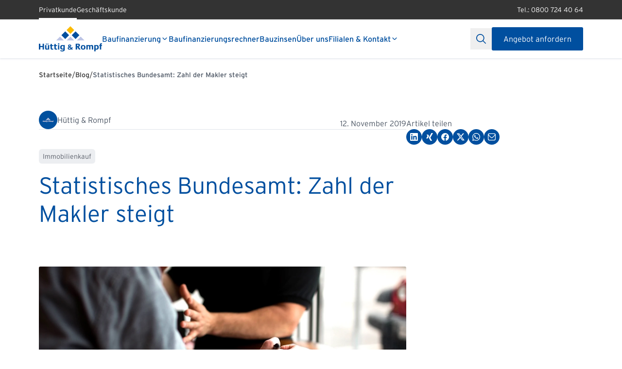

--- FILE ---
content_type: text/html; charset=UTF-8
request_url: https://www.huettig-rompf.de/baufinanzierung/blog/statistisches-bundesamt-zahl-der-makler-steigt/
body_size: 18872
content:
<!doctype html><html lang="de"><head>
    <meta charset="utf-8">
    <meta name="google-site-verification" content="8Dvsr_f_tyzzw2gmFqT-YeXenL6jPtw2VUjGqGDnqYk">
    
    
      <title>Statistisches Bundesamt: Zahl der Makler steigt | Hüttig &amp; Rompf Neuigkeiten</title>
    
    
      <link rel="shortcut icon" href="https://www.huettig-rompf.de/hubfs/favicon-32x32.png">
    
    <meta name="description" content="Wie hat sich die Einführung des Bestellerprinzips auf die Immobilienmakler ausgewirkt? ▶ Die wichtigsten Informationen finden Sie hier ✓">
    
    
    <link rel="preconnect" href="https://use.typekit.net" crossorigin>
    <link rel="preconnect" href="https://js.hsforms.net" crossorigin>
    <link rel="preconnect" href="https://js.hs-analytics.net" crossorigin>
    
    
    
    <link rel="preload" href="https://use.typekit.net/hpy4tqv.css?font-display=swap" as="style" onload="this.onload=null;this.rel='stylesheet'">
    <noscript><link rel="stylesheet" href="https://use.typekit.net/hpy4tqv.css?font-display=swap"></noscript>
    <meta name="viewport" content="width=device-width, initial-scale=1">

    
    <meta property="og:description" content="Wie hat sich die Einführung des Bestellerprinzips auf die Immobilienmakler ausgewirkt? ▶ Die wichtigsten Informationen finden Sie hier ✓">
    <meta property="og:title" content="Statistisches Bundesamt: Zahl der Makler steigt | Hüttig &amp; Rompf Neuigkeiten">
    <meta name="twitter:description" content="Wie hat sich die Einführung des Bestellerprinzips auf die Immobilienmakler ausgewirkt? ▶ Die wichtigsten Informationen finden Sie hier ✓">
    <meta name="twitter:title" content="Statistisches Bundesamt: Zahl der Makler steigt | Hüttig &amp; Rompf Neuigkeiten">

    

    
    <style>
a.cta_button{-moz-box-sizing:content-box !important;-webkit-box-sizing:content-box !important;box-sizing:content-box !important;vertical-align:middle}.hs-breadcrumb-menu{list-style-type:none;margin:0px 0px 0px 0px;padding:0px 0px 0px 0px}.hs-breadcrumb-menu-item{float:left;padding:10px 0px 10px 10px}.hs-breadcrumb-menu-divider:before{content:'›';padding-left:10px}.hs-featured-image-link{border:0}.hs-featured-image{float:right;margin:0 0 20px 20px;max-width:50%}@media (max-width: 568px){.hs-featured-image{float:none;margin:0;width:100%;max-width:100%}}.hs-screen-reader-text{clip:rect(1px, 1px, 1px, 1px);height:1px;overflow:hidden;position:absolute !important;width:1px}
</style>

<link rel="stylesheet" href="https://www.huettig-rompf.de/hubfs/raw_assets/219/public/@projects/huettig-rompf/theme/assets/css/main.css">
    

    
    <link rel="canonical" href="https://www.huettig-rompf.de/baufinanzierung/blog/statistisches-bundesamt-zahl-der-makler-steigt/">

<script>
  // Microsoft consent mode default setting
window.uetq = window.uetq || [];
window.uetq.push('consent', 'default', {
  'ad_storage': 'denied',
  'wait_for_update': 2000
});
</script> 


<script>
  // Consent event für MS Clarity
  window.addEventListener('UC_CONSENT', function (event) {
    const clarityDpsId = 'jzMEq56vW';
    window.clarity(
      'consent', 
      event.detail.services[clarityDpsId].consent.given
    );
  });
</script>

<script type="text/javascript">
        // create dataLayer
        window.dataLayer = window.dataLayer || [];
        function gtag() {
            dataLayer.push(arguments);
        }

        // set „denied" as default for both ad and analytics storage,
        gtag("consent", "default", {
            ad_user_data: "denied",
            ad_personalization: "denied",
            ad_storage: "denied",
            analytics_storage: "denied",
            wait_for_update: 2000 // milliseconds to wait for update
        });

        // Enable ads data redaction by default [optional]
        gtag("set", "ads_data_redaction", true);
    </script>

   

<!-- Google Tag Manager -->
<script>(function(w,d,s,l,i){w[l]=w[l]||[];w[l].push({'gtm.start':
new Date().getTime(),event:'gtm.js'});var f=d.getElementsByTagName(s)[0],
j=d.createElement(s),dl=l!='dataLayer'?'&l='+l:'';j.async=true;j.src=
'https://attendant.huettig-rompf.de/gtm.js?id='+i+dl;f.parentNode.insertBefore(j,f);
})(window,document,'script','dataLayer','GTM-NR6355X');</script>
<!-- End Google Tag Manager -->

<!-- Usercentrics -->    
<script id="usercentrics-cmp" src="https://web.cmp.usercentrics.eu/ui/loader.js" data-settings-id="7Xyd_MYBk" async></script>
<meta property="og:image" content="https://www.huettig-rompf.de/hubfs/huettig_rompf_migration/blog/191112-makler.7decab254a30d8bfe6b330f99b0f7b0e.r4259_1765224129333.jpg">
<meta property="og:image:width" content="790">
<meta property="og:image:height" content="500">
<meta property="og:image:alt" content="Statistisches Bundesamt: Zahl der Makler steigt">
<meta name="twitter:image" content="https://www.huettig-rompf.de/hubfs/huettig_rompf_migration/blog/191112-makler.7decab254a30d8bfe6b330f99b0f7b0e.r4259_1765224129333.jpg">
<meta name="twitter:image:alt" content="Statistisches Bundesamt: Zahl der Makler steigt">

<meta property="og:url" content="https://www.huettig-rompf.de/baufinanzierung/blog/statistisches-bundesamt-zahl-der-makler-steigt/">
<meta name="twitter:card" content="summary_large_image">
<meta http-equiv="content-language" content="de">






    
    <script defer src="https://leaddealer.app/vendor/wire-elements/wire-extender.js"></script>
    
    <script defer>
    (function(){
      var m=document.querySelector('meta[name="angebot-params"]');
      if(!m)return;
      var b=m.dataset.branch||'',e=m.dataset.employee||'',p='/anfrage/angebot-anfordern';
      if(!b&&!e)return;
      function fix(a){
        var h=a.getAttribute('href');
        if(!h||!h.includes(p))return;
        var u=new URL(h,location.origin);
        if(b&&!u.searchParams.has('branch'))u.searchParams.set('branch',b);
        if(e&&!u.searchParams.has('employee'))u.searchParams.set('employee',e);
        a.href=u.pathname+u.search;
      }
      function all(){document.querySelectorAll('a[href*="'+p+'"]').forEach(fix);}
      document.readyState==='loading'?document.addEventListener('DOMContentLoaded',all):all();
      new MutationObserver(function(muts){muts.forEach(function(mut){mut.addedNodes.forEach(function(n){
        if(n.nodeType!==1)return;
        if(n.tagName==='A')fix(n);
        n.querySelectorAll&&n.querySelectorAll('a[href*="'+p+'"]').forEach(fix);
      });});}).observe(document.documentElement,{childList:true,subtree:true});
    })();
    </script>
    
    <script defer>
        var _hsp = window._hsp = window._hsp || [];
        var _hsq = window._hsq = window._hsq || [];

        function removeHsCookies() {
          _hsp.push(['revokeCookieConsent']);
          _hsq.push(['doNotTrack']);
        }

        function addHsCookies() {
          _hsq.push(['doNotTrack', { track: true }]);
        }

        window.addEventListener('ucEvents', function (e) {
          if (e.detail.action == 'onAcceptAllServices') {
            addHsCookies();
          } else if (e.detail.event == 'consent_status') {
            if (e.detail['HubSpot'] === true) {
              addHsCookies();
            } else {
              removeHsCookies();
            }
          } else {
            removeHsCookies();
          }
        });
      </script>
  <meta name="generator" content="HubSpot"></head>
  <body>
    <div id="hs_cos_wrapper_main_navbar" class="hs_cos_wrapper hs_cos_wrapper_widget hs_cos_wrapper_type_module" style="" data-hs-cos-general-type="widget" data-hs-cos-type="module"><nav><div class="hidden lg:block fixed top-0 left-0 right-0" style="z-index:9999"><!--$--><div data-hs-island="true" id="island-101aaci1R9"><!--$--><div class="bg-hr-text-primary text-hr-white relative"><div class="max-w-hr-container-2xl mx-auto px-4 sm:px-hr-s lg:px-hr-l"><div class="flex items-center justify-between h-10"><div class="flex items-center gap-6 h-full"><a href="/" class="text-sm leading-[22px] text-hr-white relative h-full flex items-center group">Privatkunde<span class="absolute bottom-0 left-0 right-0 h-[3px] bg-hr-white opacity-100"></span></a><a href="/partner" class="text-sm leading-[22px] text-hr-white relative h-full flex items-center group">Geschäftskunde<span class="absolute bottom-0 left-0 right-0 h-[3px] bg-hr-white opacity-0 group-hover:opacity-100"></span></a></div><div class="flex items-center gap-6"><a href="tel:08007244064" class="text-sm leading-[22px] text-hr-white hover:underline">Tel.: 0800 724 40 64</a></div></div></div></div><!--/$--></div><!--/$--><!--$--><div data-hs-island="true" id="island-101aaci1Rh"><!--$--><div class="bg-hr-white shadow-hr-1 relative"><div class="max-w-hr-container-2xl mx-auto px-4 sm:px-hr-s lg:px-hr-l"><div class="flex items-center min-h-[80px] py-4 gap-hr-s relative"><div class="flex-shrink-0 -my-4"><a href="/" class="flex items-center h-[80px]"><img src="https://www.huettig-rompf.de/hubfs/Huettig-und-Rompf/logos/HuR_Logos/HuR_Logo_RGB-1.svg" alt="HuR_Logo_RGB-1" class="h-full w-auto object-contain" style="max-width:130px" loading="eager"></a></div><div class="flex items-center gap-6 "><div class="relative group h-full flex items-center"><a href="https://www.huettig-rompf.de/baufinanzierung/" class="flex items-center gap-2 text-base font-medium text-hr-primary transition-colors hover:no-underline relative py-2">Baufinanzierung<svg class="w-4 h-4" fill="currentColor" stroke="none" viewbox="0 0 24 24" xmlns="http://www.w3.org/2000/svg" aria-hidden="true"><path fill="currentColor" d="M18.71,8.21a1,1,0,0,0-1.42,0l-4.58,4.58a1,1,0,0,1-1.42,0L6.71,8.21a1,1,0,0,0-1.42,0,1,1,0,0,0,0,1.41l4.59,4.59a3,3,0,0,0,4.24,0l4.59-4.59A1,1,0,0,0,18.71,8.21Z"></path></svg></a><span class="absolute -bottom-[24px] left-0 right-0 h-0.5 bg-hr-primary opacity-0 group-hover:opacity-100 pointer-events-none"></span><div class="absolute top-full left-0 pt-2 z-[60] opacity-0 invisible pointer-events-none group-hover:opacity-100 group-hover:visible group-hover:pointer-events-auto transition-opacity duration-200"><div class="w-56 bg-hr-white shadow-hr-3 rounded-b-hr overflow-hidden"><a href="https://www.huettig-rompf.de/baufinanzierung/lexikon/" class="block px-4 py-3 text-[15px] text-hr-text-primary hover:bg-hr-primary hover:text-hr-white transition-colors hover:no-underline rounded-t-hr ">Lexikon Baufinanzierung</a><a href="https://www.huettig-rompf.de/baufinanzierung/faq/" class="block px-4 py-3 text-[15px] text-hr-text-primary hover:bg-hr-primary hover:text-hr-white transition-colors hover:no-underline  ">FAQs Baufinanzierung</a><a href="https://www.huettig-rompf.de/baufinanzierung/blog/" class="block px-4 py-3 text-[15px] text-hr-text-primary hover:bg-hr-primary hover:text-hr-white transition-colors hover:no-underline  ">Baufinanzierungs-Blog</a><a href="https://www.huettig-rompf.de/baufinanzierung/foerderung/" class="block px-4 py-3 text-[15px] text-hr-text-primary hover:bg-hr-primary hover:text-hr-white transition-colors hover:no-underline  ">Förderungen</a><a href="https://www.huettig-rompf.de/baufinanzierung/anschlussfinanzierung/" class="block px-4 py-3 text-[15px] text-hr-text-primary hover:bg-hr-primary hover:text-hr-white transition-colors hover:no-underline  ">Anschlussfinanzierung</a><a href="https://www.huettig-rompf.de/baufinanzierung/zwischenfinanzierung/" class="block px-4 py-3 text-[15px] text-hr-text-primary hover:bg-hr-primary hover:text-hr-white transition-colors hover:no-underline  rounded-b-hr">Zwischenfinanzierung</a></div></div></div><div class="relative group h-full flex items-center"><a href="https://www.huettig-rompf.de/baufinanzierung/baufinanzierungsrechner/" class="flex items-center gap-2 text-base font-medium text-hr-primary transition-colors hover:no-underline relative py-2">Baufinanzierungsrechner</a><span class="absolute -bottom-[24px] left-0 right-0 h-0.5 bg-hr-primary opacity-0 group-hover:opacity-100 pointer-events-none"></span></div><div class="relative group h-full flex items-center"><a href="https://www.huettig-rompf.de/baufinanzierung/aktuelle-bauzinsen/" class="flex items-center gap-2 text-base font-medium text-hr-primary transition-colors hover:no-underline relative py-2">Bauzinsen</a><span class="absolute -bottom-[24px] left-0 right-0 h-0.5 bg-hr-primary opacity-0 group-hover:opacity-100 pointer-events-none"></span></div><div class="relative group h-full flex items-center"><a href="https://www.huettig-rompf.de/ueber-uns/" class="flex items-center gap-2 text-base font-medium text-hr-primary transition-colors hover:no-underline relative py-2">Über uns</a><span class="absolute -bottom-[24px] left-0 right-0 h-0.5 bg-hr-primary opacity-0 group-hover:opacity-100 pointer-events-none"></span></div><div class="relative group h-full flex items-center"><a href="https://www.huettig-rompf.de/baufinanzierung/filialen/" class="flex items-center gap-2 text-base font-medium text-hr-primary transition-colors hover:no-underline relative py-2">Filialen &amp; Kontakt<svg class="w-4 h-4" fill="currentColor" stroke="none" viewbox="0 0 24 24" xmlns="http://www.w3.org/2000/svg" aria-hidden="true"><path fill="currentColor" d="M18.71,8.21a1,1,0,0,0-1.42,0l-4.58,4.58a1,1,0,0,1-1.42,0L6.71,8.21a1,1,0,0,0-1.42,0,1,1,0,0,0,0,1.41l4.59,4.59a3,3,0,0,0,4.24,0l4.59-4.59A1,1,0,0,0,18.71,8.21Z"></path></svg></a><span class="absolute -bottom-[24px] left-0 right-0 h-0.5 bg-hr-primary opacity-0 group-hover:opacity-100 pointer-events-none"></span><div class="absolute top-full left-0 pt-2 z-[60] opacity-0 invisible pointer-events-none group-hover:opacity-100 group-hover:visible group-hover:pointer-events-auto transition-opacity duration-200"><div class="w-56 bg-hr-white shadow-hr-3 rounded-b-hr overflow-hidden"><a href="https://www.huettig-rompf.de/ueber-uns/kontakt/" class="block px-4 py-3 text-[15px] text-hr-text-primary hover:bg-hr-primary hover:text-hr-white transition-colors hover:no-underline rounded-t-hr rounded-b-hr">Kontakt</a></div></div></div></div><div class="flex items-center gap-6 ml-auto"><div class="relative"><button class="py-3 px-3 text-hr-primary hover:text-hr-blue-light transition-colors flex items-center justify-center" aria-label="Suche" type="button"><svg class="w-5 h-5" fill="currentColor" stroke="none" viewbox="0 0 24 24" xmlns="http://www.w3.org/2000/svg" aria-hidden="true"><path fill="currentColor" d="M23.707,22.293l-5.969-5.969a10.016,10.016,0,1,0-1.414,1.414l5.969,5.969a1,1,0,0,0,1.414-1.414ZM10,18a8,8,0,1,1,8-8A8.009,8.009,0,0,1,10,18Z"></path></svg></button></div><a href="https://www.huettig-rompf.de/anfrage/angebot-anfordern/" class="relative rounded-hr flex flex-row items-center justify-center py-3 px-6 box-border  text-center text-base font-interstate transition-all duration-200 ease-out bg-hr-primary text-hr-white hover:bg-hr-blue-light active:bg-hr-blue-dark no-underline hover:no-underline group" target="_blank"><span class="relative leading-6">Angebot anfordern</span></a></div></div></div></div><!--/$--></div><!--/$--></div><div class="lg:hidden"><!--$--><div data-hs-island="true" id="island-101aaci1R2"><!--$--><div class="lg:hidden fixed top-0 left-0 right-0 bg-hr-white shadow-hr-2 z-50"><div class="flex items-center justify-between px-4 py-3"><div class="flex-shrink-0"><a href="/"><img src="https://www.huettig-rompf.de/hubfs/Huettig-und-Rompf/logos/HuR_Logos/HuR_Logo_RGB-1.svg" alt="HuR_Logo_RGB-1" class="h-10 w-auto" sizes="130px" loading="eager" width="130" height="130"></a></div><div class="flex items-center gap-3"><button class="p-2 text-hr-primary flex items-center justify-center" aria-label="Suche" type="button"><svg class="w-5 h-5" fill="currentColor" stroke="none" viewbox="0 0 24 24" xmlns="http://www.w3.org/2000/svg" aria-hidden="true"><path fill="currentColor" d="M23.707,22.293l-5.969-5.969a10.016,10.016,0,1,0-1.414,1.414l5.969,5.969a1,1,0,0,0,1.414-1.414ZM10,18a8,8,0,1,1,8-8A8.009,8.009,0,0,1,10,18Z"></path></svg></button><button class="p-2 text-hr-primary flex items-center justify-center" aria-label="Toggle menu"><svg class="w-5 h-5" fill="currentColor" stroke="none" viewbox="0 0 24 24" xmlns="http://www.w3.org/2000/svg" aria-hidden="true"><rect fill="currentColor" y="11" width="24" height="2" rx="1"></rect><rect fill="currentColor" y="4" width="24" height="2" rx="1"></rect><rect fill="currentColor" y="18" width="24" height="2" rx="1"></rect></svg></button></div></div></div><div class="lg:hidden fixed top-0 right-0 h-full w-full bg-hr-white shadow-hr-4 transform transition-transform duration-500 ease-in-out z-50 translate-x-full"><div class="flex flex-col h-full"><div class="flex items-center justify-between p-4 border-b border-hr-stroke"><div class="flex-shrink-0"><a href="/"><img src="https://www.huettig-rompf.de/hubfs/Huettig-und-Rompf/logos/HuR_Logos/HuR_Logo_RGB-1.svg" alt="HuR_Logo_RGB-1" class="h-10 w-auto" width="130" height="130" loading="eager"></a></div><button class="p-2 text-hr-primary flex items-center justify-center" aria-label="Close menu"><svg class="w-5 h-5" fill="none" stroke="currentColor" viewbox="0 0 24 24" xmlns="http://www.w3.org/2000/svg" aria-hidden="true"><path stroke-linecap="round" stroke-linejoin="round" stroke-width="2" d="M6 18L18 6M6 6l12 12"></path></svg></button></div><div class="flex-1 overflow-y-auto"><nav class="animate-slide-right"><ul class="list-none space-y-0 p-0 m-0 pt-2"><li class="list-none hover:bg-[#E5E7EB] " style="margin-bottom:0px!important"><div class="w-full flex flex-row items-center justify-between py-3 px-4 text-base font-normal text-hr-primary rounded-hr transition-colors "><a href="https://www.huettig-rompf.de/baufinanzierung/" class="flex-1 relative leading-6 text-hr-primary text-lg font-medium hover:no-underline hover:bg-gray-3">Baufinanzierung</a><button class="p-2 -mr-2 hover:bg-hr-gray-2 rounded transition-colors absolute right-4" aria-label="Öffne Untermenü für Baufinanzierung"><svg class="w-5 h-5" fill="currentColor" stroke="none" viewbox="0 0 24 24" xmlns="http://www.w3.org/2000/svg" aria-hidden="true"><path fill="currentColor" d="M15.4,9.88,10.81,5.29a1,1,0,0,0-1.41,0,1,1,0,0,0,0,1.42L14,11.29a1,1,0,0,1,0,1.42L9.4,17.29a1,1,0,0,0,1.41,1.42l4.59-4.59A3,3,0,0,0,15.4,9.88Z"></path></svg></button></div></li><li class="list-none hover:bg-[#E5E7EB] " style="margin-bottom:0px!important"><a href="https://www.huettig-rompf.de/baufinanzierung/baufinanzierungsrechner/" class="block py-3 px-4 text-lg font-medium leading-6 text-hr-primary rounded-hr transition-colors hover:no-underline">Baufinanzierungsrechner</a></li><li class="list-none hover:bg-[#E5E7EB] " style="margin-bottom:0px!important"><a href="https://www.huettig-rompf.de/baufinanzierung/aktuelle-bauzinsen/" class="block py-3 px-4 text-lg font-medium leading-6 text-hr-primary rounded-hr transition-colors hover:no-underline">Bauzinsen</a></li><li class="list-none hover:bg-[#E5E7EB] " style="margin-bottom:0px!important"><a href="https://www.huettig-rompf.de/ueber-uns/" class="block py-3 px-4 text-lg font-medium leading-6 text-hr-primary rounded-hr transition-colors hover:no-underline">Über uns</a></li><li class="list-none hover:bg-[#E5E7EB] " style="margin-bottom:0px!important"><div class="w-full flex flex-row items-center justify-between py-3 px-4 text-base font-normal text-hr-primary rounded-hr transition-colors "><a href="https://www.huettig-rompf.de/baufinanzierung/filialen/" class="flex-1 relative leading-6 text-hr-primary text-lg font-medium hover:no-underline hover:bg-gray-3">Filialen &amp; Kontakt</a><button class="p-2 -mr-2 hover:bg-hr-gray-2 rounded transition-colors absolute right-4" aria-label="Öffne Untermenü für Filialen &amp; Kontakt"><svg class="w-5 h-5" fill="currentColor" stroke="none" viewbox="0 0 24 24" xmlns="http://www.w3.org/2000/svg" aria-hidden="true"><path fill="currentColor" d="M15.4,9.88,10.81,5.29a1,1,0,0,0-1.41,0,1,1,0,0,0,0,1.42L14,11.29a1,1,0,0,1,0,1.42L9.4,17.29a1,1,0,0,0,1.41,1.42l4.59-4.59A3,3,0,0,0,15.4,9.88Z"></path></svg></button></div></li></ul></nav><div class="px-4 py-3 space-y-3"><div class="w-full"><a href="https://www.huettig-rompf.de/anfrage/angebot-anfordern/" class="relative rounded-hr flex flex-row items-center justify-center py-3 px-6 box-border  text-center text-base font-interstate transition-all duration-200 ease-out bg-hr-primary text-hr-white hover:bg-hr-blue-light active:bg-hr-blue-dark no-underline hover:no-underline group" target="_blank"><span class="relative leading-6">Angebot anfordern</span></a></div></div></div><div class="bg-hr-text-primary"><div class="flex"><button class="flex-1 py-3 px-4 text-sm font-normal transition-colors relative text-hr-white">Privatkunde<span class="absolute bottom-0 left-0 right-0 h-0.5 bg-hr-white"></span></button><button class="flex-1 py-3 px-4 text-sm font-normal transition-colors relative text-hr-white/60">Geschäftskunde</button></div></div></div></div><nav class="sr-only" aria-hidden="true"><div><span>Baufinanzierung</span><a href="https://www.huettig-rompf.de/baufinanzierung/lexikon/" tabindex="-1">Lexikon Baufinanzierung</a><a href="https://www.huettig-rompf.de/baufinanzierung/faq/" tabindex="-1">FAQs Baufinanzierung</a><a href="https://www.huettig-rompf.de/baufinanzierung/blog/" tabindex="-1">Baufinanzierungs-Blog</a><a href="https://www.huettig-rompf.de/baufinanzierung/foerderung/" tabindex="-1">Förderungen</a><a href="https://www.huettig-rompf.de/baufinanzierung/anschlussfinanzierung/" tabindex="-1">Anschlussfinanzierung</a><a href="https://www.huettig-rompf.de/baufinanzierung/zwischenfinanzierung/" tabindex="-1">Zwischenfinanzierung</a></div><div><span>Filialen &amp; Kontakt</span><a href="https://www.huettig-rompf.de/ueber-uns/kontakt/" tabindex="-1">Kontakt</a></div><div><span>Partnerschaft</span><a href="https://www.huettig-rompf.de/partner/partner-werden/" tabindex="-1">Partner werden</a><a href="https://www.huettig-rompf.de/partner/unsere-starken-partner/" tabindex="-1">Erfolgreiche Partnerschaften</a></div><div><span>Charts &amp; Rechner</span><a href="https://www.huettig-rompf.de/baufinanzierung/aktuelle-bauzinsen/" tabindex="-1">Aktuelle Bauzinsen</a><a href="https://www.huettig-rompf.de/partner/online-marketing/" tabindex="-1">Einbindung Finanzierungsrechner</a></div><div><span>News</span><a href="https://www.huettig-rompf.de/partner-newsletter/" tabindex="-1">Updates erhalten</a></div><div><span>Über uns</span><a href="https://www.huettig-rompf.de/partner/partnermanager" tabindex="-1">Ihre Ansprechpartner</a></div></nav><!--/$--></div><!--/$--></div><div class="hidden lg:block" style="height:126px"></div><div class="lg:hidden h-[65px]"></div></nav>
    <script type="text/javascript">
      window.__hsEnvConfig = {"hsDeployed":true,"hsEnv":"prod","hsJSRGates":["CMS:JSRenderer:SeparateIslandRenderOption","CMS:JSRenderer:CompressResponse","CMS:JSRenderer:MinifyCSS","CMS:JSRenderer:GetServerSideProps","CMS:JSRenderer:LocalProxySchemaVersion1","CMS:JSRenderer:SharedDeps"],"hublet":"na1","portalID":20086767};
      window.__hsServerPageUrl = "https:\u002F\u002Fwww.huettig-rompf.de\u002Fbaufinanzierung\u002Fblog\u002Fstatistisches-bundesamt-zahl-der-makler-steigt\u002F";
      window.__hsBasePath = "\u002Fbaufinanzierung\u002Fblog\u002Fstatistisches-bundesamt-zahl-der-makler-steigt\u002F";
    </script>
      
  <script type="text/javascript">
    var newIslands = [{"clientOnly":false,"hydrateOn":"load","id":"island-101aaci1R9","moduleId":"components\u002Fislands\u002FTopbarIsland.tsx?client-entry","moduleName":"TopbarIsland","priority":0,"props":{"initialUserMode":"privatkunde","leftLinks":[{"link":{"href":"#"},"text":"Privatkunde"},{"link":{"href":"#"},"text":"Geschäftskunde"}],"rightLinks":[{"link":{"content_id":null,"href":"tel:08007244064","href_with_scheme":"tel:08007244064","type":"EXTERNAL"},"text":"Tel.: 0800 724 40 64"}]},"supplementalFieldValues":{"alignNavigationRight":{},"ctaButton":{"openInNewTab":{},"text":{},"url":{}},"ctaButtonPartner":{"openInNewTab":{},"text":{},"url":{}},"hideMobileMenu":{},"logo":{},"logoMaxWidth":{},"mobilePhoneNumber":{},"navigationItems":[{"dropdownItems":[{"link":{},"text":{}},{"link":{},"text":{}},{"link":{},"text":{}},{"link":{},"text":{}},{"link":{},"text":{}},{"link":{},"text":{}}],"hasDropdown":{},"link":{},"text":{}},{"hasDropdown":{},"link":{},"text":{}},{"hasDropdown":{},"link":{},"text":{}},{"hasDropdown":{},"link":{},"text":{}},{"dropdownItems":[{"link":{},"text":{}}],"hasDropdown":{},"link":{},"text":{}}],"navigationItemsPartner":[{"dropdownItems":[{"link":{},"text":{}},{"link":{},"text":{}}],"hasDropdown":{},"link":{},"text":{}},{"dropdownItems":[],"hasDropdown":{},"link":{},"text":{}},{"dropdownItems":[{"link":{},"text":{}},{"link":{},"text":{}}],"hasDropdown":{},"link":{},"text":{}},{"dropdownItems":[{"link":{},"text":{}}],"hasDropdown":{},"link":{},"text":{}},{"dropdownItems":[{"link":{},"text":{}}],"hasDropdown":{},"link":{},"text":{}}],"searchDomain":{},"searchEnabled":{},"searchPlaceholder":{},"secondaryButton":{"openInNewTab":{},"text":{},"url":{}},"showTopbar":{},"topbar":{"rightLinks":[{"link":{},"text":{}}]}},"url":"https:\u002F\u002F20086767.fs1.hubspotusercontent-na1.net\u002Fhubfs\u002F20086767\u002Fraw_assets\u002Fhuettig-rompf\u002F219\u002Fjs_client_assets\u002Fassets\u002FTopbarIsland-B3wCWDzD.js"},{"clientOnly":false,"hydrateOn":"load","id":"island-101aaci1Rh","moduleId":"components\u002Fislands\u002FDesktopNavigation.tsx?client-entry","moduleName":"DesktopNavigation","priority":0,"props":{"alignNavigationRight":false,"ctaButton":{"openInNewTab":true,"text":"Angebot anfordern","url":{"content_id":199630375771,"href":"https:\u002F\u002Fwww.huettig-rompf.de\u002Fanfrage\u002Fangebot-anfordern\u002F","href_with_scheme":null,"type":"CONTENT"}},"ctaButtonPartner":{"openInNewTab":false,"text":"Partner werden ","url":{"content_id":199904007848,"href":"https:\u002F\u002Fwww.huettig-rompf.de\u002Fpartner\u002Fpartner-werden\u002F","href_with_scheme":null,"type":"CONTENT"}},"initialUserMode":"privatkunde","logo":{"alt":"HuR_Logo_RGB-1","height":120,"src":"https:\u002F\u002F20086767.fs1.hubspotusercontent-na1.net\u002Fhubfs\u002F20086767\u002FHuettig-und-Rompf\u002Flogos\u002FHuR_Logos\u002FHuR_Logo_RGB-1.svg","width":300},"logoMaxWidth":"130","navigationItems":[{"dropdownItems":[{"link":{"content_id":201378914925,"href":"https:\u002F\u002Fwww.huettig-rompf.de\u002Fbaufinanzierung\u002Flexikon\u002F","href_with_scheme":null,"type":"CONTENT"},"text":"Lexikon Baufinanzierung"},{"link":{"content_id":201378913922,"href":"https:\u002F\u002Fwww.huettig-rompf.de\u002Fbaufinanzierung\u002Ffaq\u002F","href_with_scheme":null,"type":"CONTENT"},"text":"FAQs Baufinanzierung"},{"link":{"content_id":201371880072,"href":"https:\u002F\u002Fwww.huettig-rompf.de\u002Fbaufinanzierung\u002Fblog\u002F","href_with_scheme":null,"type":"CONTENT"},"text":"Baufinanzierungs-Blog"},{"link":{"content_id":201033502995,"href":"https:\u002F\u002Fwww.huettig-rompf.de\u002Fbaufinanzierung\u002Ffoerderung\u002F","href_with_scheme":null,"type":"CONTENT"},"text":"Förderungen"},{"link":{"content_id":199027387150,"href":"https:\u002F\u002Fwww.huettig-rompf.de\u002Fbaufinanzierung\u002Fanschlussfinanzierung\u002F","href_with_scheme":null,"type":"CONTENT"},"text":"Anschlussfinanzierung"},{"link":{"content_id":200924772456,"href":"https:\u002F\u002Fwww.huettig-rompf.de\u002Fbaufinanzierung\u002Fzwischenfinanzierung\u002F","href_with_scheme":null,"type":"CONTENT"},"text":"Zwischenfinanzierung"}],"hasDropdown":true,"link":{"content_id":199632316059,"href":"https:\u002F\u002Fwww.huettig-rompf.de\u002Fbaufinanzierung\u002F","href_with_scheme":null,"type":"CONTENT"},"text":"Baufinanzierung"},{"hasDropdown":false,"link":{"content_id":200919815467,"href":"https:\u002F\u002Fwww.huettig-rompf.de\u002Fbaufinanzierung\u002Fbaufinanzierungsrechner\u002F","href_with_scheme":null,"type":"CONTENT"},"text":"Baufinanzierungsrechner"},{"hasDropdown":false,"link":{"content_id":200180755468,"href":"https:\u002F\u002Fwww.huettig-rompf.de\u002Fbaufinanzierung\u002Faktuelle-bauzinsen\u002F","href_with_scheme":null,"type":"CONTENT"},"text":"Bauzinsen"},{"hasDropdown":false,"link":{"content_id":200922480207,"href":"https:\u002F\u002Fwww.huettig-rompf.de\u002Fueber-uns\u002F","href_with_scheme":null,"type":"CONTENT"},"text":"Über uns"},{"dropdownItems":[{"link":{"content_id":201739996285,"href":"https:\u002F\u002Fwww.huettig-rompf.de\u002Fueber-uns\u002Fkontakt\u002F","href_with_scheme":null,"type":"CONTENT"},"text":"Kontakt"}],"hasDropdown":true,"link":{"content_id":201735969138,"href":"https:\u002F\u002Fwww.huettig-rompf.de\u002Fbaufinanzierung\u002Ffilialen\u002F","href_with_scheme":null,"type":"CONTENT"},"text":"Filialen & Kontakt"}],"navigationItemsPartner":[{"dropdownItems":[{"link":{"content_id":199904007848,"href":"https:\u002F\u002Fwww.huettig-rompf.de\u002Fpartner\u002Fpartner-werden\u002F","href_with_scheme":null,"type":"CONTENT"},"text":"Partner werden"},{"link":{"content_id":200158811548,"href":"https:\u002F\u002Fwww.huettig-rompf.de\u002Fpartner\u002Funsere-starken-partner\u002F","href_with_scheme":null,"type":"CONTENT"},"text":"Erfolgreiche Partnerschaften"}],"hasDropdown":true,"link":{"content_id":200283118106,"href":"https:\u002F\u002Fwww.huettig-rompf.de\u002Fpartner\u002F","href_with_scheme":null,"type":"CONTENT"},"text":"Partnerschaft"},{"dropdownItems":[],"hasDropdown":false,"link":{"content_id":200314937978,"href":"https:\u002F\u002Fwww.huettig-rompf.de\u002Fpartner\u002Fexpertenforum\u002F","href_with_scheme":null,"type":"CONTENT"},"text":"Expertenforum"},{"dropdownItems":[{"link":{"content_id":null,"href":"https:\u002F\u002Fwww.huettig-rompf.de\u002Fbaufinanzierung\u002Faktuelle-bauzinsen\u002F","href_with_scheme":"https:\u002F\u002Fwww.huettig-rompf.de\u002Fbaufinanzierung\u002Faktuelle-bauzinsen\u002F","type":"EXTERNAL"},"text":"Aktuelle Bauzinsen"},{"link":{"content_id":200380897361,"href":"https:\u002F\u002Fwww.huettig-rompf.de\u002Fpartner\u002Fonline-marketing\u002F","href_with_scheme":null,"type":"CONTENT"},"text":"Einbindung Finanzierungsrechner"}],"hasDropdown":true,"link":{"content_id":null,"href":"","href_with_scheme":"","type":"CONTENT"},"text":"Charts & Rechner"},{"dropdownItems":[{"link":{"content_id":200183742465,"href":"https:\u002F\u002Fwww.huettig-rompf.de\u002Fpartner-newsletter\u002F","href_with_scheme":null,"type":"CONTENT"},"text":"Updates erhalten"}],"hasDropdown":true,"link":{"content_id":null,"href":"","href_with_scheme":"","type":"EXTERNAL"},"text":"News"},{"dropdownItems":[{"link":{"content_id":202104790551,"href":"https:\u002F\u002Fwww.huettig-rompf.de\u002Fpartner\u002Fpartnermanager","href_with_scheme":null,"type":"CONTENT"},"text":"Ihre Ansprechpartner"}],"hasDropdown":true,"link":{"content_id":200922480207,"href":"https:\u002F\u002Fwww.huettig-rompf.de\u002Fueber-uns\u002F","href_with_scheme":null,"type":"CONTENT"},"text":"Über uns"}],"phoneNumber":"","searchDomain":"www.huettig-rompf.de","searchEnabled":true},"supplementalFieldValues":{"alignNavigationRight":{},"ctaButton":{"openInNewTab":{},"text":{},"url":{}},"ctaButtonPartner":{"openInNewTab":{},"text":{},"url":{}},"hideMobileMenu":{},"logo":{},"logoMaxWidth":{},"mobilePhoneNumber":{},"navigationItems":[{"dropdownItems":[{"link":{},"text":{}},{"link":{},"text":{}},{"link":{},"text":{}},{"link":{},"text":{}},{"link":{},"text":{}},{"link":{},"text":{}}],"hasDropdown":{},"link":{},"text":{}},{"hasDropdown":{},"link":{},"text":{}},{"hasDropdown":{},"link":{},"text":{}},{"hasDropdown":{},"link":{},"text":{}},{"dropdownItems":[{"link":{},"text":{}}],"hasDropdown":{},"link":{},"text":{}}],"navigationItemsPartner":[{"dropdownItems":[{"link":{},"text":{}},{"link":{},"text":{}}],"hasDropdown":{},"link":{},"text":{}},{"dropdownItems":[],"hasDropdown":{},"link":{},"text":{}},{"dropdownItems":[{"link":{},"text":{}},{"link":{},"text":{}}],"hasDropdown":{},"link":{},"text":{}},{"dropdownItems":[{"link":{},"text":{}}],"hasDropdown":{},"link":{},"text":{}},{"dropdownItems":[{"link":{},"text":{}}],"hasDropdown":{},"link":{},"text":{}}],"searchDomain":{},"searchEnabled":{},"searchPlaceholder":{},"secondaryButton":{"openInNewTab":{},"text":{},"url":{}},"showTopbar":{},"topbar":{"rightLinks":[{"link":{},"text":{}}]}},"url":"https:\u002F\u002F20086767.fs1.hubspotusercontent-na1.net\u002Fhubfs\u002F20086767\u002Fraw_assets\u002Fhuettig-rompf\u002F219\u002Fjs_client_assets\u002Fassets\u002FDesktopNavigation-BakaHKM8.js"},{"clientOnly":false,"hydrateOn":"load","id":"island-101aaci1R2","moduleId":"components\u002Fislands\u002FMobileMenu.tsx?client-entry","moduleName":"MobileMenu","priority":0,"props":{"ctaButton":{"openInNewTab":true,"text":"Angebot anfordern","url":{"content_id":199630375771,"href":"https:\u002F\u002Fwww.huettig-rompf.de\u002Fanfrage\u002Fangebot-anfordern\u002F","href_with_scheme":null,"type":"CONTENT"}},"ctaButtonPartner":{"openInNewTab":false,"text":"Partner werden ","url":{"content_id":199904007848,"href":"https:\u002F\u002Fwww.huettig-rompf.de\u002Fpartner\u002Fpartner-werden\u002F","href_with_scheme":null,"type":"CONTENT"}},"hideMobileMenu":false,"initialUserMode":"privatkunde","isCustomNavbar":false,"logo":{"alt":"HuR_Logo_RGB-1","height":120,"src":"https:\u002F\u002F20086767.fs1.hubspotusercontent-na1.net\u002Fhubfs\u002F20086767\u002FHuettig-und-Rompf\u002Flogos\u002FHuR_Logos\u002FHuR_Logo_RGB-1.svg","width":300},"logoMaxWidth":"130","navigationItems":[{"dropdownItems":[{"link":{"content_id":201378914925,"href":"https:\u002F\u002Fwww.huettig-rompf.de\u002Fbaufinanzierung\u002Flexikon\u002F","href_with_scheme":null,"type":"CONTENT"},"text":"Lexikon Baufinanzierung"},{"link":{"content_id":201378913922,"href":"https:\u002F\u002Fwww.huettig-rompf.de\u002Fbaufinanzierung\u002Ffaq\u002F","href_with_scheme":null,"type":"CONTENT"},"text":"FAQs Baufinanzierung"},{"link":{"content_id":201371880072,"href":"https:\u002F\u002Fwww.huettig-rompf.de\u002Fbaufinanzierung\u002Fblog\u002F","href_with_scheme":null,"type":"CONTENT"},"text":"Baufinanzierungs-Blog"},{"link":{"content_id":201033502995,"href":"https:\u002F\u002Fwww.huettig-rompf.de\u002Fbaufinanzierung\u002Ffoerderung\u002F","href_with_scheme":null,"type":"CONTENT"},"text":"Förderungen"},{"link":{"content_id":199027387150,"href":"https:\u002F\u002Fwww.huettig-rompf.de\u002Fbaufinanzierung\u002Fanschlussfinanzierung\u002F","href_with_scheme":null,"type":"CONTENT"},"text":"Anschlussfinanzierung"},{"link":{"content_id":200924772456,"href":"https:\u002F\u002Fwww.huettig-rompf.de\u002Fbaufinanzierung\u002Fzwischenfinanzierung\u002F","href_with_scheme":null,"type":"CONTENT"},"text":"Zwischenfinanzierung"}],"hasDropdown":true,"link":{"content_id":199632316059,"href":"https:\u002F\u002Fwww.huettig-rompf.de\u002Fbaufinanzierung\u002F","href_with_scheme":null,"type":"CONTENT"},"text":"Baufinanzierung"},{"hasDropdown":false,"link":{"content_id":200919815467,"href":"https:\u002F\u002Fwww.huettig-rompf.de\u002Fbaufinanzierung\u002Fbaufinanzierungsrechner\u002F","href_with_scheme":null,"type":"CONTENT"},"text":"Baufinanzierungsrechner"},{"hasDropdown":false,"link":{"content_id":200180755468,"href":"https:\u002F\u002Fwww.huettig-rompf.de\u002Fbaufinanzierung\u002Faktuelle-bauzinsen\u002F","href_with_scheme":null,"type":"CONTENT"},"text":"Bauzinsen"},{"hasDropdown":false,"link":{"content_id":200922480207,"href":"https:\u002F\u002Fwww.huettig-rompf.de\u002Fueber-uns\u002F","href_with_scheme":null,"type":"CONTENT"},"text":"Über uns"},{"dropdownItems":[{"link":{"content_id":201739996285,"href":"https:\u002F\u002Fwww.huettig-rompf.de\u002Fueber-uns\u002Fkontakt\u002F","href_with_scheme":null,"type":"CONTENT"},"text":"Kontakt"}],"hasDropdown":true,"link":{"content_id":201735969138,"href":"https:\u002F\u002Fwww.huettig-rompf.de\u002Fbaufinanzierung\u002Ffilialen\u002F","href_with_scheme":null,"type":"CONTENT"},"text":"Filialen & Kontakt"}],"navigationItemsPartner":[{"dropdownItems":[{"link":{"content_id":199904007848,"href":"https:\u002F\u002Fwww.huettig-rompf.de\u002Fpartner\u002Fpartner-werden\u002F","href_with_scheme":null,"type":"CONTENT"},"text":"Partner werden"},{"link":{"content_id":200158811548,"href":"https:\u002F\u002Fwww.huettig-rompf.de\u002Fpartner\u002Funsere-starken-partner\u002F","href_with_scheme":null,"type":"CONTENT"},"text":"Erfolgreiche Partnerschaften"}],"hasDropdown":true,"link":{"content_id":200283118106,"href":"https:\u002F\u002Fwww.huettig-rompf.de\u002Fpartner\u002F","href_with_scheme":null,"type":"CONTENT"},"text":"Partnerschaft"},{"dropdownItems":[],"hasDropdown":false,"link":{"content_id":200314937978,"href":"https:\u002F\u002Fwww.huettig-rompf.de\u002Fpartner\u002Fexpertenforum\u002F","href_with_scheme":null,"type":"CONTENT"},"text":"Expertenforum"},{"dropdownItems":[{"link":{"content_id":null,"href":"https:\u002F\u002Fwww.huettig-rompf.de\u002Fbaufinanzierung\u002Faktuelle-bauzinsen\u002F","href_with_scheme":"https:\u002F\u002Fwww.huettig-rompf.de\u002Fbaufinanzierung\u002Faktuelle-bauzinsen\u002F","type":"EXTERNAL"},"text":"Aktuelle Bauzinsen"},{"link":{"content_id":200380897361,"href":"https:\u002F\u002Fwww.huettig-rompf.de\u002Fpartner\u002Fonline-marketing\u002F","href_with_scheme":null,"type":"CONTENT"},"text":"Einbindung Finanzierungsrechner"}],"hasDropdown":true,"link":{"content_id":null,"href":"","href_with_scheme":"","type":"CONTENT"},"text":"Charts & Rechner"},{"dropdownItems":[{"link":{"content_id":200183742465,"href":"https:\u002F\u002Fwww.huettig-rompf.de\u002Fpartner-newsletter\u002F","href_with_scheme":null,"type":"CONTENT"},"text":"Updates erhalten"}],"hasDropdown":true,"link":{"content_id":null,"href":"","href_with_scheme":"","type":"EXTERNAL"},"text":"News"},{"dropdownItems":[{"link":{"content_id":202104790551,"href":"https:\u002F\u002Fwww.huettig-rompf.de\u002Fpartner\u002Fpartnermanager","href_with_scheme":null,"type":"CONTENT"},"text":"Ihre Ansprechpartner"}],"hasDropdown":true,"link":{"content_id":200922480207,"href":"https:\u002F\u002Fwww.huettig-rompf.de\u002Fueber-uns\u002F","href_with_scheme":null,"type":"CONTENT"},"text":"Über uns"}],"phoneNumber":"","searchDomain":"www.huettig-rompf.de","searchEnabled":true,"searchPlaceholder":"Was suchen Sie?","secondaryButton":{"openInNewTab":false,"text":"","url":{"content_id":null,"href":"","href_with_scheme":"mailto:","type":"EMAIL_ADDRESS"}}},"supplementalFieldValues":{"alignNavigationRight":{},"ctaButton":{"openInNewTab":{},"text":{},"url":{}},"ctaButtonPartner":{"openInNewTab":{},"text":{},"url":{}},"hideMobileMenu":{},"logo":{},"logoMaxWidth":{},"mobilePhoneNumber":{},"navigationItems":[{"dropdownItems":[{"link":{},"text":{}},{"link":{},"text":{}},{"link":{},"text":{}},{"link":{},"text":{}},{"link":{},"text":{}},{"link":{},"text":{}}],"hasDropdown":{},"link":{},"text":{}},{"hasDropdown":{},"link":{},"text":{}},{"hasDropdown":{},"link":{},"text":{}},{"hasDropdown":{},"link":{},"text":{}},{"dropdownItems":[{"link":{},"text":{}}],"hasDropdown":{},"link":{},"text":{}}],"navigationItemsPartner":[{"dropdownItems":[{"link":{},"text":{}},{"link":{},"text":{}}],"hasDropdown":{},"link":{},"text":{}},{"dropdownItems":[],"hasDropdown":{},"link":{},"text":{}},{"dropdownItems":[{"link":{},"text":{}},{"link":{},"text":{}}],"hasDropdown":{},"link":{},"text":{}},{"dropdownItems":[{"link":{},"text":{}}],"hasDropdown":{},"link":{},"text":{}},{"dropdownItems":[{"link":{},"text":{}}],"hasDropdown":{},"link":{},"text":{}}],"searchDomain":{},"searchEnabled":{},"searchPlaceholder":{},"secondaryButton":{"openInNewTab":{},"text":{},"url":{}},"showTopbar":{},"topbar":{"rightLinks":[{"link":{},"text":{}}]}},"url":"https:\u002F\u002F20086767.fs1.hubspotusercontent-na1.net\u002Fhubfs\u002F20086767\u002Fraw_assets\u002Fhuettig-rompf\u002F219\u002Fjs_client_assets\u002Fassets\u002FMobileMenu-DMYESLgC.js"}];
    if (Array.isArray(window.__islands)) {
      window.__islands.push(...newIslands);
    } else {
      window.__islands = newIslands;
    }
  </script>
  <link rel="modulepreload" crossorigin href="https://static.hsappstatic.net/cms-js-static/ex/js/react/v18/react-combined.mjs">
  <script type="module" crossorigin>
    import { initConfigSingletonFromJSON, setupIslandHydration } from "https://static.hsappstatic.net/cms-js-static/ex/js/island-runtime/v1/island-runtime.mjs"
    initConfigSingletonFromJSON(window.__hsEnvConfig)
    setupIslandHydration();
  </script>
      </div>
    <div class="body-wrapper rich-text-list checkmark-primary   hs-content-id-202022332684 hs-site-page page ">
      
  
  <div id="hs_cos_wrapper_breadcrumb_module" class="hs_cos_wrapper hs_cos_wrapper_widget hs_cos_wrapper_type_module" style="" data-hs-cos-general-type="widget" data-hs-cos-type="module"><script type="application/ld+json">{"@context":"https://schema.org","@type":"BreadcrumbList","itemListElement":[{"@type":"ListItem","position":1,"name":"Startseite","item":"/"},{"@type":"ListItem","position":2,"name":"Blog","item":"/baufinanzierung/blog/"},{"@type":"ListItem","position":3,"name":"Statistisches Bundesamt: Zahl der Makler steigt"}]}</script><div class="bg-hr-white"><div class="max-w-hr-container-2xl mx-auto px-4 sm:px-hr-s lg:px-hr-l"><nav class="flex flex-wrap items-center gap-2 pt-4 pb-4 lg:py-4"><a href="/" class="text-xs lg:text-sm font-medium leading-5 lg:leading-[22px] text-hr-text-primary hover:text-hr-primary transition-colors">Startseite</a><span class="text-base leading-6 font-light text-hr-text-primary flex-shrink-0">/</span><a href="/baufinanzierung/blog/" class="text-xs lg:text-sm font-medium leading-5 lg:leading-[22px] text-hr-text-primary hover:text-hr-primary transition-colors">Blog</a><span class="text-base leading-6 font-light text-hr-text-primary flex-shrink-0">/</span><span class="text-xs lg:text-sm font-medium leading-5 lg:leading-[22px] text-hr-dark-4">Statistisches Bundesamt: Zahl der Makler steigt</span></nav></div></div>
    <script type="text/javascript">
      window.__hsEnvConfig = {"hsDeployed":true,"hsEnv":"prod","hsJSRGates":["CMS:JSRenderer:SeparateIslandRenderOption","CMS:JSRenderer:CompressResponse","CMS:JSRenderer:MinifyCSS","CMS:JSRenderer:GetServerSideProps","CMS:JSRenderer:LocalProxySchemaVersion1","CMS:JSRenderer:SharedDeps"],"hublet":"na1","portalID":20086767};
      window.__hsServerPageUrl = "https:\u002F\u002Fwww.huettig-rompf.de\u002Fbaufinanzierung\u002Fblog\u002Fstatistisches-bundesamt-zahl-der-makler-steigt\u002F";
      window.__hsBasePath = "\u002Fbaufinanzierung\u002Fblog\u002Fstatistisches-bundesamt-zahl-der-makler-steigt\u002F";
    </script>
      </div>

  
  <article class="pt-6 pb-12 lg:pt-10 lg:pb-20 bg-hr-white">
    <div class="mx-auto px-4 sm:px-hr-s lg:px-hr-l max-w-hr-container-2xl">
      <div class="flex flex-col lg:flex-row gap-12 items-start">
        
        <div class="flex-1 w-full min-w-0 lg:min-w-[600px] lg:max-w-hr-content">
          <div class="container-fluid">
<div class="row-fluid-wrapper">
<div class="row-fluid">
<div class="span12 widget-span widget-type-cell " style="" data-widget-type="cell" data-x="0" data-w="12">

<div class="row-fluid-wrapper row-depth-1 row-number-1 ">
<div class="row-fluid ">
<div class="span12 widget-span widget-type-custom_widget dnd-module" style="" data-widget-type="custom_widget" data-x="0" data-w="12">
<div id="hs_cos_wrapper_post_header-module-author" class="hs_cos_wrapper hs_cos_wrapper_widget hs_cos_wrapper_type_module" style="" data-hs-cos-general-type="widget" data-hs-cos-type="module"><script type="application/ld+json">{"@context":"https://schema.org","@type":"Person","name":"Hüttig & Rompf","image":"https://20086767.fs1.hubspotusercontent-na1.net/hubfs/20086767/Huettig-und-Rompf/logos/HuR_Logos/filiale-platzhalter.jpg"}</script><div class="w-full max-w-hr-content flex flex-col gap-1 mb-hr-xs"><div class="flex items-end justify-between gap-2 h-[44px]"><div class="flex items-center gap-4"><img class="imgix-image w-[38px] h-[38px] rounded-full object-cover" srcSet="https://huettig-rompf-prod-hs-files.imgix.net/Huettig-und-Rompf/logos/HuR_Logos/filiale-platzhalter.jpg?q=80&amp;fit=crop&amp;auto=format&amp;w=38&amp;h=38&amp;crop=faces 38w, https://huettig-rompf-prod-hs-files.imgix.net/Huettig-und-Rompf/logos/HuR_Logos/filiale-platzhalter.jpg?q=80&amp;fit=crop&amp;auto=format&amp;w=76&amp;h=76&amp;crop=faces 76w, https://huettig-rompf-prod-hs-files.imgix.net/Huettig-und-Rompf/logos/HuR_Logos/filiale-platzhalter.jpg?q=80&amp;fit=crop&amp;auto=format&amp;w=76&amp;h=76&amp;crop=faces 76w, https://huettig-rompf-prod-hs-files.imgix.net/Huettig-und-Rompf/logos/HuR_Logos/filiale-platzhalter.jpg?q=80&amp;fit=crop&amp;auto=format&amp;w=152&amp;h=152&amp;crop=faces 152w" sizes="(max-width: 599px) 38px" src="https://huettig-rompf-prod-hs-files.imgix.net/Huettig-und-Rompf/logos/HuR_Logos/filiale-platzhalter.jpg?q=80&amp;fit=crop&amp;auto=format&amp;w=38&amp;h=38&amp;crop=faces" alt="Hüttig &amp; Rompf" loading="lazy"/><div class="flex flex-col items-start"><div class="text-sm sm:text-base leading-[22px] text-hr-dark-4">Hüttig &amp; Rompf</div></div></div><time class="text-sm sm:text-base leading-[22px] font-light text-hr-dark-4">12. November 2019</time></div><hr class="w-full border-hr-stroke"/></div>
    <script type="text/javascript" nonce="hs-random-nonce">
      window.__hsEnvConfig = {"hsDeployed":true,"hsEnv":"prod","hsJSRGates":["CMS:JSRenderer:SeparateIslandRenderOption","CMS:JSRenderer:CompressResponse","CMS:JSRenderer:MinifyCSS","CMS:JSRenderer:GetServerSideProps","CMS:JSRenderer:LocalProxySchemaVersion1","CMS:JSRenderer:SharedDeps"],"hublet":"na1","portalID":20086767};
      window.__hsServerPageUrl = "https:\u002F\u002Fwww.huettig-rompf.de\u002Fbaufinanzierung\u002Fblog\u002Fstatistisches-bundesamt-zahl-der-makler-steigt\u002F";
      window.__hsBasePath = "\u002Fbaufinanzierung\u002Fblog\u002Fstatistisches-bundesamt-zahl-der-makler-steigt\u002F";
    </script>
      </div>

</div><!--end widget-span -->
</div><!--end row-->
</div><!--end row-wrapper -->

</div><!--end widget-span -->
</div>
</div>
</div>

          
          <div id="hs_cos_wrapper_tags_module" class="hs_cos_wrapper hs_cos_wrapper_widget hs_cos_wrapper_type_module" style="" data-hs-cos-general-type="widget" data-hs-cos-type="module"><div class="h-4 lg:h-6"></div><div class="w-full lg:max-w-hr-content flex items-center gap-2 sm:gap-4 flex-wrap"><div class="rounded-md bg-hr-gray-3 flex items-center py-1 px-2 box-border opacity-70"><span class="text-sm leading-[22px] font-light text-hr-dark">Immobilienkauf</span></div></div><div class="h-3 lg:h-4"></div>
    <script type="text/javascript" nonce="hs-random-nonce">
      window.__hsEnvConfig = {"hsDeployed":true,"hsEnv":"prod","hsJSRGates":["CMS:JSRenderer:SeparateIslandRenderOption","CMS:JSRenderer:CompressResponse","CMS:JSRenderer:MinifyCSS","CMS:JSRenderer:GetServerSideProps","CMS:JSRenderer:LocalProxySchemaVersion1","CMS:JSRenderer:SharedDeps"],"hublet":"na1","portalID":20086767};
      window.__hsServerPageUrl = "https:\u002F\u002Fwww.huettig-rompf.de\u002Fbaufinanzierung\u002Fblog\u002Fstatistisches-bundesamt-zahl-der-makler-steigt\u002F";
      window.__hsBasePath = "\u002Fbaufinanzierung\u002Fblog\u002Fstatistisches-bundesamt-zahl-der-makler-steigt\u002F";
    </script>
      </div>

          
          <div class="w-full lg:max-w-hr-content">
            <div id="hs_cos_wrapper_title_module" class="hs_cos_wrapper hs_cos_wrapper_widget hs_cos_wrapper_type_module" style="" data-hs-cos-general-type="widget" data-hs-cos-type="module"><h1 class="text-3xl sm:text-4xl lg:text-5xl leading-[38px] sm:leading-[48px] lg:leading-[58px] font-light text-hr-primary">Statistisches Bundesamt: Zahl der Makler steigt</h1>
    <script type="text/javascript">
      window.__hsEnvConfig = {"hsDeployed":true,"hsEnv":"prod","hsJSRGates":["CMS:JSRenderer:SeparateIslandRenderOption","CMS:JSRenderer:CompressResponse","CMS:JSRenderer:MinifyCSS","CMS:JSRenderer:GetServerSideProps","CMS:JSRenderer:LocalProxySchemaVersion1","CMS:JSRenderer:SharedDeps"],"hublet":"na1","portalID":20086767};
      window.__hsServerPageUrl = "https:\u002F\u002Fwww.huettig-rompf.de\u002Fbaufinanzierung\u002Fblog\u002Fstatistisches-bundesamt-zahl-der-makler-steigt\u002F";
      window.__hsBasePath = "\u002Fbaufinanzierung\u002Fblog\u002Fstatistisches-bundesamt-zahl-der-makler-steigt\u002F";
    </script>
      </div>
          </div>

          <div class="h-6"></div>

          <div class="container-fluid">
<div class="row-fluid-wrapper">
<div class="row-fluid">
<div class="span12 widget-span widget-type-cell " style="" data-widget-type="cell" data-x="0" data-w="12">

<div class="row-fluid-wrapper row-depth-1 row-number-1 ">
<div class="row-fluid ">
<div class="span12 widget-span widget-type-custom_widget dnd-module" style="" data-widget-type="custom_widget" data-x="0" data-w="12">
<div id="hs_cos_wrapper_article_content-module-1-text-1" class="hs_cos_wrapper hs_cos_wrapper_widget hs_cos_wrapper_type_module" style="" data-hs-cos-general-type="widget" data-hs-cos-type="module"><div class="w-full pt-0 pb-5 lg:pb-8"><div class="mx-auto max-w-hr-container-2xl px-4 sm:px-hr-s lg:px-hr-l article:px-0"><div class="flex flex-col gap-1 lg:gap-2 mx-auto" style="max-width:1168px"><div class="rich-text-list checkmark-primary text-base leading-6 font-light text-hr-text-primary"><picture><source data-definition="" srcset="https://www.huettig-rompf.de/imaging-api/191112-makler.7decab254a30d8bfe6b330f99b0f7b0e.r4259.jpg? 1x, https://www.huettig-rompf.de/imaging-api/191112-makler.7decab254a30d8bfe6b330f99b0f7b0e.r4259.jpg?&isX2=true 2x" sizes="100vw"></picture></div></div></div></div>
    <script type="text/javascript" nonce="hs-random-nonce">
      window.__hsEnvConfig = {"hsDeployed":true,"hsEnv":"prod","hsJSRGates":["CMS:JSRenderer:SeparateIslandRenderOption","CMS:JSRenderer:CompressResponse","CMS:JSRenderer:MinifyCSS","CMS:JSRenderer:GetServerSideProps","CMS:JSRenderer:LocalProxySchemaVersion1","CMS:JSRenderer:SharedDeps"],"hublet":"na1","portalID":20086767};
      window.__hsServerPageUrl = "https:\u002F\u002Fwww.huettig-rompf.de\u002Fbaufinanzierung\u002Fblog\u002Fstatistisches-bundesamt-zahl-der-makler-steigt\u002F";
      window.__hsBasePath = "\u002Fbaufinanzierung\u002Fblog\u002Fstatistisches-bundesamt-zahl-der-makler-steigt\u002F";
    </script>
      </div>

</div><!--end widget-span -->
</div><!--end row-->
</div><!--end row-wrapper -->

<div class="row-fluid-wrapper row-depth-1 row-number-2 ">
<div class="row-fluid ">
<div class="span12 widget-span widget-type-custom_widget dnd-module" style="" data-widget-type="custom_widget" data-x="0" data-w="12">
<div id="hs_cos_wrapper_article_content-module-2-image-1" class="hs_cos_wrapper hs_cos_wrapper_widget hs_cos_wrapper_type_module" style="" data-hs-cos-general-type="widget" data-hs-cos-type="module"><section class="w-full bg-hr-white pt-4 lg:pt-6 pb-4 lg:pb-6 overflow-hidden"><div class="mx-auto max-w-hr-container-2xl "><div class="flex flex-col items-center"><div class="w-full flex flex-col items-center gap-2" style="max-width:1168px"><div class="w-full flex flex-col items-start gap-2"><img class="imgix-image w-full h-auto object-cover rounded-hr" srcSet="https://huettig-rompf-prod-hs-files.imgix.net/huettig_rompf_migration/blog/191112-makler.7decab254a30d8bfe6b330f99b0f7b0e.r4259_1765224129333.jpg?q=80&amp;fit=crop&amp;auto=format&amp;w=375&amp;crop=entropy 375w, https://huettig-rompf-prod-hs-files.imgix.net/huettig_rompf_migration/blog/191112-makler.7decab254a30d8bfe6b330f99b0f7b0e.r4259_1765224129333.jpg?q=80&amp;fit=crop&amp;auto=format&amp;w=750&amp;crop=entropy 750w, https://huettig-rompf-prod-hs-files.imgix.net/huettig_rompf_migration/blog/191112-makler.7decab254a30d8bfe6b330f99b0f7b0e.r4259_1765224129333.jpg?q=80&amp;fit=crop&amp;auto=format&amp;w=768&amp;crop=entropy 768w, https://huettig-rompf-prod-hs-files.imgix.net/huettig_rompf_migration/blog/191112-makler.7decab254a30d8bfe6b330f99b0f7b0e.r4259_1765224129333.jpg?q=80&amp;fit=crop&amp;auto=format&amp;w=1536&amp;crop=entropy 1536w, https://huettig-rompf-prod-hs-files.imgix.net/huettig_rompf_migration/blog/191112-makler.7decab254a30d8bfe6b330f99b0f7b0e.r4259_1765224129333.jpg?q=80&amp;fit=crop&amp;auto=format&amp;w=1024&amp;crop=entropy 1024w, https://huettig-rompf-prod-hs-files.imgix.net/huettig_rompf_migration/blog/191112-makler.7decab254a30d8bfe6b330f99b0f7b0e.r4259_1765224129333.jpg?q=80&amp;fit=crop&amp;auto=format&amp;w=2048&amp;crop=entropy 2048w, https://huettig-rompf-prod-hs-files.imgix.net/huettig_rompf_migration/blog/191112-makler.7decab254a30d8bfe6b330f99b0f7b0e.r4259_1765224129333.jpg?q=80&amp;fit=crop&amp;auto=format&amp;w=1440&amp;crop=entropy 1440w, https://huettig-rompf-prod-hs-files.imgix.net/huettig_rompf_migration/blog/191112-makler.7decab254a30d8bfe6b330f99b0f7b0e.r4259_1765224129333.jpg?q=80&amp;fit=crop&amp;auto=format&amp;w=1920&amp;crop=entropy 1920w" sizes="(max-width: 599px) 100vw, (min-width: 1000px) 1200px" src="https://huettig-rompf-prod-hs-files.imgix.net/huettig_rompf_migration/blog/191112-makler.7decab254a30d8bfe6b330f99b0f7b0e.r4259_1765224129333.jpg?q=80&amp;fit=crop&amp;auto=format&amp;w=375&amp;crop=entropy" alt="" loading="lazy" srcset="https://huettig-rompf-prod-hs-files.imgix.net/huettig_rompf_migration/blog/191112-makler.7decab254a30d8bfe6b330f99b0f7b0e.r4259_1765224129333.jpg?q=80&amp;fit=crop&amp;auto=format&amp;w=375&amp;crop=entropy 375w, https://huettig-rompf-prod-hs-files.imgix.net/huettig_rompf_migration/blog/191112-makler.7decab254a30d8bfe6b330f99b0f7b0e.r4259_1765224129333.jpg?q=80&amp;fit=crop&amp;auto=format&amp;w=750&amp;crop=entropy 750w, https://huettig-rompf-prod-hs-files.imgix.net/huettig_rompf_migration/blog/191112-makler.7decab254a30d8bfe6b330f99b0f7b0e.r4259_1765224129333.jpg?q=80&amp;fit=crop&amp;auto=format&amp;w=768&amp;crop=entropy 768w, https://huettig-rompf-prod-hs-files.imgix.net/huettig_rompf_migration/blog/191112-makler.7decab254a30d8bfe6b330f99b0f7b0e.r4259_1765224129333.jpg?q=80&amp;fit=crop&amp;auto=format&amp;w=1536&amp;crop=entropy 1536w, https://huettig-rompf-prod-hs-files.imgix.net/huettig_rompf_migration/blog/191112-makler.7decab254a30d8bfe6b330f99b0f7b0e.r4259_1765224129333.jpg?q=80&amp;fit=crop&amp;auto=format&amp;w=1024&amp;crop=entropy 1024w, https://huettig-rompf-prod-hs-files.imgix.net/huettig_rompf_migration/blog/191112-makler.7decab254a30d8bfe6b330f99b0f7b0e.r4259_1765224129333.jpg?q=80&amp;fit=crop&amp;auto=format&amp;w=2048&amp;crop=entropy 2048w, https://huettig-rompf-prod-hs-files.imgix.net/huettig_rompf_migration/blog/191112-makler.7decab254a30d8bfe6b330f99b0f7b0e.r4259_1765224129333.jpg?q=80&amp;fit=crop&amp;auto=format&amp;w=1440&amp;crop=entropy 1440w, https://huettig-rompf-prod-hs-files.imgix.net/huettig_rompf_migration/blog/191112-makler.7decab254a30d8bfe6b330f99b0f7b0e.r4259_1765224129333.jpg?q=80&amp;fit=crop&amp;auto=format&amp;w=1920&amp;crop=entropy 1920w"></div></div></div></div></section>
    <script type="text/javascript">
      window.__hsEnvConfig = {"hsDeployed":true,"hsEnv":"prod","hsJSRGates":["CMS:JSRenderer:SeparateIslandRenderOption","CMS:JSRenderer:CompressResponse","CMS:JSRenderer:MinifyCSS","CMS:JSRenderer:GetServerSideProps","CMS:JSRenderer:LocalProxySchemaVersion1","CMS:JSRenderer:SharedDeps"],"hublet":"na1","portalID":20086767};
      window.__hsServerPageUrl = "https:\u002F\u002Fwww.huettig-rompf.de\u002Fbaufinanzierung\u002Fblog\u002Fstatistisches-bundesamt-zahl-der-makler-steigt\u002F";
      window.__hsBasePath = "\u002Fbaufinanzierung\u002Fblog\u002Fstatistisches-bundesamt-zahl-der-makler-steigt\u002F";
    </script>
      </div>

</div><!--end widget-span -->
</div><!--end row-->
</div><!--end row-wrapper -->

<div class="row-fluid-wrapper row-depth-1 row-number-3 ">
<div class="row-fluid ">
<div class="span12 widget-span widget-type-custom_widget dnd-module" style="" data-widget-type="custom_widget" data-x="0" data-w="12">
<div id="hs_cos_wrapper_article_content-module-3-text-2" class="hs_cos_wrapper hs_cos_wrapper_widget hs_cos_wrapper_type_module" style="" data-hs-cos-general-type="widget" data-hs-cos-type="module"><div class="w-full pt-0 pb-5 lg:pb-8"><div class="mx-auto max-w-hr-container-2xl px-4 sm:px-hr-s lg:px-hr-l article:px-0"><div class="flex flex-col gap-1 lg:gap-2 mx-auto" style="max-width:1168px"><div class="rich-text-list checkmark-primary text-base leading-6 font-light text-hr-text-primary">Als das Bestellerprinzip eingeführt wurde, rechnete manch ein Branchenprofi mit weniger Immobilienmaklern auf dem Markt. Doch es kam ganz anders: Das Gegenteil ist eingetreten. Wie es heute um die Vermittler steht – und was den Beruf so attraktiv macht… <p>Bei Mietimmobilien gilt: Derjenige, der den Makler beauftragt, soll ihn bezahlen. Die <a href="https://www.huettig-rompf.de/baufinanzierung/blog/bestellerprinzip-beim-makeln-von-immobilien/" target="_self">Einführung des Bestellerprinzips</a> sorgte 2015 für Aufruhr in der Branche. Die Prognose war düster. Makler müssten um ihre Existenz fürchten, hieß es. Denn Vermieter würden in Zukunft selbst nach Mietern suchen, statt einen Vermittler zu beauftragen. Was hat sich seitdem getan?</p><p>Mittlerweile gibt es deutlich mehr Makler als früher. Das zeigen Zahlen des Statistischen Bundesamtes. Seit 2011 ist die Anzahl an Immobilienvermittlern in Deutschland stetig gestiegen. Gab es vor acht Jahren noch 44.000 Makler, waren es bis zum letzten Stand der Erfassung in 2017 über 70.000. Auch das Bestellerprinzip stoppte diesen Trend nicht. Seit der Einführung sind es 11.000 Makler mehr – ein Plus von fast 19 Prozent. Und auch die Umsätze der Branche entwickelten sich seit 2015 positiv. Sie stiegen um gut 26 Prozent auf 8,5 Milliarden Euro.</p><p><strong>Wechsel von Miet- zu Kaufobjekten</strong></p><p>Eine überraschende Entwicklung? Nicht für das Wirtschaftsforschungsinstitut IW Köln. Der Grund: Mietimmobilien würden nur einen Bruchteil der Einnahmen eines Maklers ausmachen. Lukrativer seien Kaufimmobilien. Ein höherer fünfstelliger Betrag sei durch eine einzige Transaktion möglich.</p><p>Dennoch habe sich mit der Einführung des Bestellerprinzips etwas verändert. Die meisten Vermittler hätten ihr Geschäftsmodell auf Kaufimmobilien umgestellt. Zu 90 Prozent würden sich Makler heute auf den Kauf und Verkauf von Immobilien konzentrieren. In diesem Segment gilt das Bestellerprinzip derzeit nicht. Und die steigenden Immobilienpreise haben für Vermittler einen positiven Nebeneffekt: Höhere Provisionen beim Abschluss eines Kaufvertrags. Ganz so einfach ist es aber doch nicht. Makler stehen bekanntlich vor der gleichen Herausforderung wie Käufer: Attraktive Objekte sind Mangelware. Gerade in Großstädten.&nbsp;</p><p><strong>Große Immobilienvertriebe mit Vorteilen</strong></p><p>Geringes Angebot, hohe Nachfrage – das sorgt für Konkurrenz. Und da gilt: Die Besten spielen ganz vorne mit. Immobilienvermittler, die sich einen Namen gemacht und etabliert haben, sind im Vorteil. Quereinsteiger oder Ein-Mann-Makler haben es schwerer.</p><p>Und gerade die Ein-Mann-Vermittler könnten den Ausschlag bei den Zahlen des Statistischen Bundesamtes gegeben haben. Darauf weist der IVD hin. Laut eigener Daten des Vereins seien in Deutschland nur 12.000 Immobilienmakler in Vollzeit tätig. Alle anderen hätten noch einen anderen Beruf oder wenig Erfolg bei der Vermittlung. Vor 2014 wurden nur Makler in die Statistik des Bundesamtes gezählt, die mindestens 17.500 Euro pro Jahr verdienen. Danach sind auch Vermittler erfasst worden, deren Einkommen geringer ist. Diese geänderte Berechnungsgrundlage könnte erklären, warum die Zahlen des Statistischen Bundesamtes eine vermeintliche Makler-Welle aufzeigen.</p><p><strong>Gesetzesentwurf für Kaufimmobilien</strong></p><p>Was den Konkurrenzkampf zwischen den Maklern bald noch einmal verschärfen könnte: Ein Gesetzesentwurf, auf den sich die Koalition in Berlin geeinigt hat. Der besagt, dass Käufer und Verkäufer von Immobilien sich die Maklerprovision teilen sollen. Zwar sei eine Teilung der Provision schon heute in 75 Prozent der Regionen üblich, wie der IVD erklärt. Doch die Regierung will das gesetzlich verankern. Derzeit steckt der Gesetzesentwurf im parlamentarischen Verfahren. Der Zeitplan sieht vor, dass das Gesetz im nächsten Frühjahr verabschiedet wird und die Neuregelung im Herbst 2020 in Kraft treten könnte. Wir halten Sie auf dem Laufenden.</p></div></div></div></div>
    <script type="text/javascript" nonce="hs-random-nonce">
      window.__hsEnvConfig = {"hsDeployed":true,"hsEnv":"prod","hsJSRGates":["CMS:JSRenderer:SeparateIslandRenderOption","CMS:JSRenderer:CompressResponse","CMS:JSRenderer:MinifyCSS","CMS:JSRenderer:GetServerSideProps","CMS:JSRenderer:LocalProxySchemaVersion1","CMS:JSRenderer:SharedDeps"],"hublet":"na1","portalID":20086767};
      window.__hsServerPageUrl = "https:\u002F\u002Fwww.huettig-rompf.de\u002Fbaufinanzierung\u002Fblog\u002Fstatistisches-bundesamt-zahl-der-makler-steigt\u002F";
      window.__hsBasePath = "\u002Fbaufinanzierung\u002Fblog\u002Fstatistisches-bundesamt-zahl-der-makler-steigt\u002F";
    </script>
      </div>

</div><!--end widget-span -->
</div><!--end row-->
</div><!--end row-wrapper -->

<div class="row-fluid-wrapper row-depth-1 row-number-4 ">
<div class="row-fluid ">
<div class="span12 widget-span widget-type-custom_widget dnd-module" style="" data-widget-type="custom_widget" data-x="0" data-w="12">
<div id="hs_cos_wrapper_article_content-module-backlink" class="hs_cos_wrapper hs_cos_wrapper_widget hs_cos_wrapper_type_module" style="" data-hs-cos-general-type="widget" data-hs-cos-type="module"><div class="w-full max-w-hr-content flex flex-col gap-1"><hr class="w-full border-hr-stroke"><div class="w-full flex flex-col gap-2 py-2"><a href="/baufinanzierung/blog/" class="max-w-fit flex items-center gap-2 text-base leading-6 text-hr-primary hover:text-hr-blue-light transition-colors hover:no-underline"><svg class="h-6 w-6" fill="none" stroke="currentColor" viewbox="0 0 24 24" xmlns="http://www.w3.org/2000/svg"><path stroke-linecap="round" stroke-linejoin="round" stroke-width="2" d="M19 12H5m0 0l7 7m-7-7l7-7"></path></svg><span class="hover:underline">Zurück zur Übersicht</span></a></div></div>
    <script type="text/javascript">
      window.__hsEnvConfig = {"hsDeployed":true,"hsEnv":"prod","hsJSRGates":["CMS:JSRenderer:SeparateIslandRenderOption","CMS:JSRenderer:CompressResponse","CMS:JSRenderer:MinifyCSS","CMS:JSRenderer:GetServerSideProps","CMS:JSRenderer:LocalProxySchemaVersion1","CMS:JSRenderer:SharedDeps"],"hublet":"na1","portalID":20086767};
      window.__hsServerPageUrl = "https:\u002F\u002Fwww.huettig-rompf.de\u002Fbaufinanzierung\u002Fblog\u002Fstatistisches-bundesamt-zahl-der-makler-steigt\u002F";
      window.__hsBasePath = "\u002Fbaufinanzierung\u002Fblog\u002Fstatistisches-bundesamt-zahl-der-makler-steigt\u002F";
    </script>
      </div>

</div><!--end widget-span -->
</div><!--end row-->
</div><!--end row-wrapper -->

</div><!--end widget-span -->
</div>
</div>
</div>
        </div>

        
        <div class="container-fluid">
<div class="row-fluid-wrapper">
<div class="row-fluid">
<div class="span12 widget-span widget-type-cell " style="" data-widget-type="cell" data-x="0" data-w="12">

<div class="row-fluid-wrapper row-depth-1 row-number-1 ">
<div class="row-fluid ">
<div class="span12 widget-span widget-type-custom_widget dnd-module" style="" data-widget-type="custom_widget" data-x="0" data-w="12">
<div id="hs_cos_wrapper_share_sidebar-module-share" class="hs_cos_wrapper hs_cos_wrapper_widget hs_cos_wrapper_type_module" style="" data-hs-cos-general-type="widget" data-hs-cos-type="module"><div class="w-full flex lg:hidden flex-col gap-1 pb-4"><span class="text-base font-light text-hr-dark-4">Artikel teilen</span><div class="flex gap-3"><a href="https://www.linkedin.com/shareArticle?mini=true&amp;url=&amp;title=Check%20out%20this%20page" class="group relative rounded-full w-8 h-8 flex items-center justify-center transition-all duration-200 ease-out bg-hr-primary text-hr-white hover:bg-hr-blue-light active:bg-hr-blue-dark no-underline hover:no-underline" aria-label="Auf LinkedIn teilen" target="_blank" rel="noopener noreferrer"><svg class="w-4 h-4 flex items-center text-hr-white" fill="currentColor" stroke="none" viewbox="0 0 24 24" xmlns="http://www.w3.org/2000/svg" aria-hidden="true"><path fill="currentColor" d="M20.447 20.452h-3.554v-5.569c0-1.328-.027-3.037-1.852-3.037-1.853 0-2.136 1.445-2.136 2.939v5.667H9.351V9h3.414v1.561h.046c.477-.9 1.637-1.85 3.37-1.85 3.601 0 4.267 2.37 4.267 5.455v6.286zM5.337 7.433c-1.144 0-2.063-.926-2.063-2.065 0-1.138.92-2.063 2.063-2.063 1.14 0 2.064.925 2.064 2.063 0 1.139-.925 2.065-2.064 2.065zm1.782 13.019H3.555V9h3.564v11.452zM22.225 0H1.771C.792 0 0 .774 0 1.729v20.542C0 23.227.792 24 1.771 24h20.451C23.2 24 24 23.227 24 22.271V1.729C24 .774 23.2 0 22.222 0h.003z"></path></svg></a><a href="https://www.xing.com/spi/shares/new?url=" class="group relative rounded-full w-8 h-8 flex items-center justify-center transition-all duration-200 ease-out bg-hr-primary text-hr-white hover:bg-hr-blue-light active:bg-hr-blue-dark no-underline hover:no-underline" aria-label="Auf XING teilen" target="_blank" rel="noopener noreferrer"><svg class="w-4 h-4 flex items-center text-hr-white" fill="currentColor" stroke="none" viewbox="0 0 24 24" xmlns="http://www.w3.org/2000/svg" aria-hidden="true"><path fill="currentColor" d="M18.188 0c-.517 0-.741.325-.927.66 0 0-7.455 13.224-7.702 13.657.015.024 4.919 9.023 4.919 9.023.17.308.436.66.967.66h3.454c.211 0 .375-.078.463-.22.089-.151.089-.346-.009-.536l-4.879-8.916c-.004-.006-.004-.016 0-.022L22.139.756c.095-.191.097-.387.006-.535C22.056.078 21.894 0 21.686 0h-3.498zM3.648 4.74c-.211 0-.385.074-.473.216-.09.149-.078.339.02.531l2.34 4.05c.004.01.004.016 0 .021L1.86 16.051c-.099.188-.093.381 0 .529.085.142.239.234.45.234h3.461c.518 0 .766-.348.945-.667l3.734-6.609-2.378-4.155c-.172-.315-.434-.659-.962-.659H3.648v.016z"></path></svg></a><a href="https://www.facebook.com/sharer/sharer.php?u=" class="group relative rounded-full w-8 h-8 flex items-center justify-center transition-all duration-200 ease-out bg-hr-primary text-hr-white hover:bg-hr-blue-light active:bg-hr-blue-dark no-underline hover:no-underline" aria-label="Auf Facebook teilen" target="_blank" rel="noopener noreferrer"><svg class="w-4 h-4 flex items-center text-hr-white" fill="currentColor" stroke="none" viewbox="0 0 24 24" xmlns="http://www.w3.org/2000/svg" aria-hidden="true"><path fill="currentColor" d="M24 12.073c0-6.627-5.373-12-12-12s-12 5.373-12 12c0 5.99 4.388 10.954 10.125 11.854v-8.385H7.078v-3.47h3.047V9.43c0-3.007 1.792-4.669 4.533-4.669 1.312 0 2.686.235 2.686.235v2.953H15.83c-1.491 0-1.956.925-1.956 1.874v2.25h3.328l-.532 3.47h-2.796v8.385C19.612 23.027 24 18.062 24 12.073z"></path></svg></a><a href="https://x.com/intent/tweet?url=&amp;text=Check%20out%20this%20page" class="group relative rounded-full w-8 h-8 flex items-center justify-center transition-all duration-200 ease-out bg-hr-primary text-hr-white hover:bg-hr-blue-light active:bg-hr-blue-dark no-underline hover:no-underline" aria-label="Auf Twitter/X teilen" target="_blank" rel="noopener noreferrer"><svg class="w-4 h-4 flex items-center text-hr-white" fill="currentColor" stroke="none" viewbox="0 0 24 24" xmlns="http://www.w3.org/2000/svg" aria-hidden="true"><path fill="currentColor" d="m18.9,1.153h3.682l-8.042,9.189,9.46,12.506h-7.405l-5.804-7.583-6.634,7.583H.469l8.6-9.831L0,1.153h7.593l5.241,6.931,6.065-6.931Zm-1.293,19.494h2.039L6.482,3.239h-2.19l13.314,17.408Z"></path></svg></a><a href="https://wa.me/?text=Schau%20mal%2C%20diesen%20Artikel%20habe%20ich%20bei%20H%C3%BCttig%20%26%20Rompf%20gefunden%3A%20%E2%80%9ECheck%20out%20this%20page%22%20" class="group relative rounded-full w-8 h-8 flex items-center justify-center transition-all duration-200 ease-out bg-hr-primary text-hr-white hover:bg-hr-blue-light active:bg-hr-blue-dark no-underline hover:no-underline" aria-label="Über WhatsApp teilen" target="_blank" rel="noopener noreferrer"><svg class="w-4 h-4 flex items-center text-hr-white" fill="currentColor" stroke="none" viewbox="0 0 24 24" xmlns="http://www.w3.org/2000/svg" aria-hidden="true"><path fill="currentColor" d="M20.463,3.488C18.217,1.24,15.231,0.001,12.05,0C5.495,0,0.16,5.334,0.157,11.892c-0.001,2.096,0.547,4.142,1.588,5.946L0.057,24l6.304-1.654c1.737,0.948,3.693,1.447,5.683,1.448h0.005c6.554,0,11.89-5.335,11.893-11.893C23.944,8.724,22.708,5.735,20.463,3.488z M12.05,21.785h-0.004c-1.774,0-3.513-0.477-5.031-1.378l-0.361-0.214l-3.741,0.981l0.999-3.648l-0.235-0.374c-0.99-1.574-1.512-3.393-1.511-5.26c0.002-5.45,4.437-9.884,9.889-9.884c2.64,0,5.122,1.03,6.988,2.898c1.866,1.869,2.893,4.352,2.892,6.993C21.932,17.351,17.498,21.785,12.05,21.785z M17.472,14.382c-0.297-0.149-1.758-0.868-2.031-0.967c-0.272-0.099-0.47-0.149-0.669,0.148s-0.767,0.967-0.941,1.166c-0.173,0.198-0.347,0.223-0.644,0.074c-0.297-0.149-1.255-0.462-2.39-1.475c-0.883-0.788-1.48-1.761-1.653-2.059s-0.018-0.458,0.13-0.606c0.134-0.133,0.297-0.347,0.446-0.521C9.87,9.97,9.919,9.846,10.019,9.647c0.099-0.198,0.05-0.372-0.025-0.521C9.919,8.978,9.325,7.515,9.078,6.92c-0.241-0.58-0.486-0.501-0.669-0.51C8.236,6.401,8.038,6.4,7.839,6.4c-0.198,0-0.52,0.074-0.792,0.372c-0.272,0.298-1.04,1.017-1.04,2.479c0,1.463,1.065,2.876,1.213,3.074c0.148,0.198,2.095,3.2,5.076,4.487c0.709,0.306,1.263,0.489,1.694,0.626c0.712,0.226,1.36,0.194,1.872,0.118c0.571-0.085,1.758-0.719,2.006-1.413c0.248-0.694,0.248-1.29,0.173-1.413C17.967,14.605,17.769,14.531,17.472,14.382z"></path></svg></a><a href="mailto:?subject=Leseempfehlung%3A%20Check%20out%20this%20page&amp;body=Hallo%2C%0A%0Aich%20habe%20diesen%20interessanten%20Artikel%20bei%20H%C3%BCttig%20%26%20Rompf%20entdeckt%20und%20wollte%20ihn%20mit%20dir%20teilen%3A%0A%0A%E2%80%9ECheck%20out%20this%20page%22%0A%0A%0A%0AViele%20Gr%C3%BC%C3%9Fe" class="group relative rounded-full w-8 h-8 flex items-center justify-center transition-all duration-200 ease-out bg-hr-primary text-hr-white hover:bg-hr-blue-light active:bg-hr-blue-dark no-underline hover:no-underline" aria-label="Per E-Mail teilen" target="_self" rel=""><svg class="w-4 h-4 flex items-center text-hr-white" fill="currentColor" stroke="none" viewbox="0 0 24 24" xmlns="http://www.w3.org/2000/svg" aria-hidden="true"><path fill="currentColor" d="M19,1H5A5.006,5.006,0,0,0,0,6V18a5.006,5.006,0,0,0,5,5H19a5.006,5.006,0,0,0,5-5V6A5.006,5.006,0,0,0,19,1ZM5,3H19a3,3,0,0,1,2.78,1.887l-7.658,7.659a3.007,3.007,0,0,1-4.244,0L2.22,4.887A3,3,0,0,1,5,3ZM19,21H5a3,3,0,0,1-3-3V7.5L8.464,13.96a5.007,5.007,0,0,0,7.072,0L22,7.5V18A3,3,0,0,1,19,21Z"></path></svg></a></div></div><aside class="hidden lg:flex self-start flex-col gap-1 items-start mt-[20px]"><span class="text-base font-light text-hr-dark-4">Artikel teilen</span><div class="flex gap-2"><a href="https://www.linkedin.com/shareArticle?mini=true&amp;url=&amp;title=Check%20out%20this%20page" class="group relative rounded-full w-8 h-8 flex items-center justify-center transition-all duration-200 ease-out bg-hr-primary text-hr-white hover:bg-hr-blue-light active:bg-hr-blue-dark no-underline hover:no-underline" aria-label="Auf LinkedIn teilen" target="_blank" rel="noopener noreferrer"><svg class="w-4 h-4 flex items-center text-hr-white" fill="currentColor" stroke="none" viewbox="0 0 24 24" xmlns="http://www.w3.org/2000/svg" aria-hidden="true"><path fill="currentColor" d="M20.447 20.452h-3.554v-5.569c0-1.328-.027-3.037-1.852-3.037-1.853 0-2.136 1.445-2.136 2.939v5.667H9.351V9h3.414v1.561h.046c.477-.9 1.637-1.85 3.37-1.85 3.601 0 4.267 2.37 4.267 5.455v6.286zM5.337 7.433c-1.144 0-2.063-.926-2.063-2.065 0-1.138.92-2.063 2.063-2.063 1.14 0 2.064.925 2.064 2.063 0 1.139-.925 2.065-2.064 2.065zm1.782 13.019H3.555V9h3.564v11.452zM22.225 0H1.771C.792 0 0 .774 0 1.729v20.542C0 23.227.792 24 1.771 24h20.451C23.2 24 24 23.227 24 22.271V1.729C24 .774 23.2 0 22.222 0h.003z"></path></svg></a><a href="https://www.xing.com/spi/shares/new?url=" class="group relative rounded-full w-8 h-8 flex items-center justify-center transition-all duration-200 ease-out bg-hr-primary text-hr-white hover:bg-hr-blue-light active:bg-hr-blue-dark no-underline hover:no-underline" aria-label="Auf XING teilen" target="_blank" rel="noopener noreferrer"><svg class="w-4 h-4 flex items-center text-hr-white" fill="currentColor" stroke="none" viewbox="0 0 24 24" xmlns="http://www.w3.org/2000/svg" aria-hidden="true"><path fill="currentColor" d="M18.188 0c-.517 0-.741.325-.927.66 0 0-7.455 13.224-7.702 13.657.015.024 4.919 9.023 4.919 9.023.17.308.436.66.967.66h3.454c.211 0 .375-.078.463-.22.089-.151.089-.346-.009-.536l-4.879-8.916c-.004-.006-.004-.016 0-.022L22.139.756c.095-.191.097-.387.006-.535C22.056.078 21.894 0 21.686 0h-3.498zM3.648 4.74c-.211 0-.385.074-.473.216-.09.149-.078.339.02.531l2.34 4.05c.004.01.004.016 0 .021L1.86 16.051c-.099.188-.093.381 0 .529.085.142.239.234.45.234h3.461c.518 0 .766-.348.945-.667l3.734-6.609-2.378-4.155c-.172-.315-.434-.659-.962-.659H3.648v.016z"></path></svg></a><a href="https://www.facebook.com/sharer/sharer.php?u=" class="group relative rounded-full w-8 h-8 flex items-center justify-center transition-all duration-200 ease-out bg-hr-primary text-hr-white hover:bg-hr-blue-light active:bg-hr-blue-dark no-underline hover:no-underline" aria-label="Auf Facebook teilen" target="_blank" rel="noopener noreferrer"><svg class="w-4 h-4 flex items-center text-hr-white" fill="currentColor" stroke="none" viewbox="0 0 24 24" xmlns="http://www.w3.org/2000/svg" aria-hidden="true"><path fill="currentColor" d="M24 12.073c0-6.627-5.373-12-12-12s-12 5.373-12 12c0 5.99 4.388 10.954 10.125 11.854v-8.385H7.078v-3.47h3.047V9.43c0-3.007 1.792-4.669 4.533-4.669 1.312 0 2.686.235 2.686.235v2.953H15.83c-1.491 0-1.956.925-1.956 1.874v2.25h3.328l-.532 3.47h-2.796v8.385C19.612 23.027 24 18.062 24 12.073z"></path></svg></a><a href="https://x.com/intent/tweet?url=&amp;text=Check%20out%20this%20page" class="group relative rounded-full w-8 h-8 flex items-center justify-center transition-all duration-200 ease-out bg-hr-primary text-hr-white hover:bg-hr-blue-light active:bg-hr-blue-dark no-underline hover:no-underline" aria-label="Auf Twitter/X teilen" target="_blank" rel="noopener noreferrer"><svg class="w-4 h-4 flex items-center text-hr-white" fill="currentColor" stroke="none" viewbox="0 0 24 24" xmlns="http://www.w3.org/2000/svg" aria-hidden="true"><path fill="currentColor" d="m18.9,1.153h3.682l-8.042,9.189,9.46,12.506h-7.405l-5.804-7.583-6.634,7.583H.469l8.6-9.831L0,1.153h7.593l5.241,6.931,6.065-6.931Zm-1.293,19.494h2.039L6.482,3.239h-2.19l13.314,17.408Z"></path></svg></a><a href="https://wa.me/?text=Schau%20mal%2C%20diesen%20Artikel%20habe%20ich%20bei%20H%C3%BCttig%20%26%20Rompf%20gefunden%3A%20%E2%80%9ECheck%20out%20this%20page%22%20" class="group relative rounded-full w-8 h-8 flex items-center justify-center transition-all duration-200 ease-out bg-hr-primary text-hr-white hover:bg-hr-blue-light active:bg-hr-blue-dark no-underline hover:no-underline" aria-label="Über WhatsApp teilen" target="_blank" rel="noopener noreferrer"><svg class="w-4 h-4 flex items-center text-hr-white" fill="currentColor" stroke="none" viewbox="0 0 24 24" xmlns="http://www.w3.org/2000/svg" aria-hidden="true"><path fill="currentColor" d="M20.463,3.488C18.217,1.24,15.231,0.001,12.05,0C5.495,0,0.16,5.334,0.157,11.892c-0.001,2.096,0.547,4.142,1.588,5.946L0.057,24l6.304-1.654c1.737,0.948,3.693,1.447,5.683,1.448h0.005c6.554,0,11.89-5.335,11.893-11.893C23.944,8.724,22.708,5.735,20.463,3.488z M12.05,21.785h-0.004c-1.774,0-3.513-0.477-5.031-1.378l-0.361-0.214l-3.741,0.981l0.999-3.648l-0.235-0.374c-0.99-1.574-1.512-3.393-1.511-5.26c0.002-5.45,4.437-9.884,9.889-9.884c2.64,0,5.122,1.03,6.988,2.898c1.866,1.869,2.893,4.352,2.892,6.993C21.932,17.351,17.498,21.785,12.05,21.785z M17.472,14.382c-0.297-0.149-1.758-0.868-2.031-0.967c-0.272-0.099-0.47-0.149-0.669,0.148s-0.767,0.967-0.941,1.166c-0.173,0.198-0.347,0.223-0.644,0.074c-0.297-0.149-1.255-0.462-2.39-1.475c-0.883-0.788-1.48-1.761-1.653-2.059s-0.018-0.458,0.13-0.606c0.134-0.133,0.297-0.347,0.446-0.521C9.87,9.97,9.919,9.846,10.019,9.647c0.099-0.198,0.05-0.372-0.025-0.521C9.919,8.978,9.325,7.515,9.078,6.92c-0.241-0.58-0.486-0.501-0.669-0.51C8.236,6.401,8.038,6.4,7.839,6.4c-0.198,0-0.52,0.074-0.792,0.372c-0.272,0.298-1.04,1.017-1.04,2.479c0,1.463,1.065,2.876,1.213,3.074c0.148,0.198,2.095,3.2,5.076,4.487c0.709,0.306,1.263,0.489,1.694,0.626c0.712,0.226,1.36,0.194,1.872,0.118c0.571-0.085,1.758-0.719,2.006-1.413c0.248-0.694,0.248-1.29,0.173-1.413C17.967,14.605,17.769,14.531,17.472,14.382z"></path></svg></a><a href="mailto:?subject=Leseempfehlung%3A%20Check%20out%20this%20page&amp;body=Hallo%2C%0A%0Aich%20habe%20diesen%20interessanten%20Artikel%20bei%20H%C3%BCttig%20%26%20Rompf%20entdeckt%20und%20wollte%20ihn%20mit%20dir%20teilen%3A%0A%0A%E2%80%9ECheck%20out%20this%20page%22%0A%0A%0A%0AViele%20Gr%C3%BC%C3%9Fe" class="group relative rounded-full w-8 h-8 flex items-center justify-center transition-all duration-200 ease-out bg-hr-primary text-hr-white hover:bg-hr-blue-light active:bg-hr-blue-dark no-underline hover:no-underline" aria-label="Per E-Mail teilen" target="_self" rel=""><svg class="w-4 h-4 flex items-center text-hr-white" fill="currentColor" stroke="none" viewbox="0 0 24 24" xmlns="http://www.w3.org/2000/svg" aria-hidden="true"><path fill="currentColor" d="M19,1H5A5.006,5.006,0,0,0,0,6V18a5.006,5.006,0,0,0,5,5H19a5.006,5.006,0,0,0,5-5V6A5.006,5.006,0,0,0,19,1ZM5,3H19a3,3,0,0,1,2.78,1.887l-7.658,7.659a3.007,3.007,0,0,1-4.244,0L2.22,4.887A3,3,0,0,1,5,3ZM19,21H5a3,3,0,0,1-3-3V7.5L8.464,13.96a5.007,5.007,0,0,0,7.072,0L22,7.5V18A3,3,0,0,1,19,21Z"></path></svg></a></div></aside>
    <script type="text/javascript">
      window.__hsEnvConfig = {"hsDeployed":true,"hsEnv":"prod","hsJSRGates":["CMS:JSRenderer:SeparateIslandRenderOption","CMS:JSRenderer:CompressResponse","CMS:JSRenderer:MinifyCSS","CMS:JSRenderer:GetServerSideProps","CMS:JSRenderer:LocalProxySchemaVersion1","CMS:JSRenderer:SharedDeps"],"hublet":"na1","portalID":20086767};
      window.__hsServerPageUrl = "https:\u002F\u002Fwww.huettig-rompf.de\u002Fbaufinanzierung\u002Fblog\u002Fstatistisches-bundesamt-zahl-der-makler-steigt\u002F";
      window.__hsBasePath = "\u002Fbaufinanzierung\u002Fblog\u002Fstatistisches-bundesamt-zahl-der-makler-steigt\u002F";
    </script>
      </div>

</div><!--end widget-span -->
</div><!--end row-->
</div><!--end row-wrapper -->

</div><!--end widget-span -->
</div>
</div>
</div>
      </div>
    </div>
  </article>

  
  <div class="container-fluid">
<div class="row-fluid-wrapper">
<div class="row-fluid">
<div class="span12 widget-span widget-type-cell " style="" data-widget-type="cell" data-x="0" data-w="12">

<div class="row-fluid-wrapper row-depth-1 row-number-1 dnd-section">
<div class="row-fluid ">
<div class="span12 widget-span widget-type-custom_widget dnd-module" style="" data-widget-type="custom_widget" data-x="0" data-w="12">
<div id="hs_cos_wrapper_after_article-module-1" class="hs_cos_wrapper hs_cos_wrapper_widget hs_cos_wrapper_type_module" style="" data-hs-cos-general-type="widget" data-hs-cos-type="module"><section class="w-full bg-hr-gray-3 pt-6 lg:pt-10 pb-6 lg:pb-10 overflow-hidden"><div class="mx-auto max-w-hr-container-2xl px-4 sm:px-hr-s lg:px-hr-l"><div class="flex flex-col items-center"><div class=" max-w-hr-content w-full flex flex-col items-center gap-2 mb-4 lg:mb-6"><div class="text-base lg:text-lg leading-[22px] lg:leading-[26px] font-normal text-hr-primary text-center">Kontakt</div><div class="flex flex-col items-center gap-2"><h2 class="text-hr-primary text-center">Wir sind persönlich für Sie da.</h2></div></div><div class="w-full flex flex-col items-center gap-2" style="max-width:1168px"><div class="w-full flex flex-col items-center gap-6 lg:gap-[30px]"><div class="w-full grid grid-cols-1 lg:grid-cols-3 gap-6 lg:gap-[30px] justify-center "><div class="flex items-start"><div class="flex flex-row items-start justify-start gap-6 w-full"><div class="flex-shrink-0"><div class="w-[70px] h-[70px] relative"><div class="w-full h-full rounded-hr bg-hr-white flex items-center justify-center"><svg class="w-9 h-9 flex items-center justify-center text-hr-primary" fill="currentColor" stroke="none" viewBox="0 0 24 24" xmlns="http://www.w3.org/2000/svg" aria-hidden="true"><path fill="currentColor" d="M13,1a1,1,0,0,1,1-1A10.011,10.011,0,0,1,24,10a1,1,0,0,1-2,0,8.009,8.009,0,0,0-8-8A1,1,0,0,1,13,1Zm1,5a4,4,0,0,1,4,4,1,1,0,0,0,2,0,6.006,6.006,0,0,0-6-6,1,1,0,0,0,0,2Zm9.093,10.739a3.1,3.1,0,0,1,0,4.378l-.91,1.049c-8.19,7.841-28.12-12.084-20.4-20.3l1.15-1A3.081,3.081,0,0,1,7.26.906c.031.031,1.884,2.438,1.884,2.438a3.1,3.1,0,0,1-.007,4.282L7.979,9.082a12.781,12.781,0,0,0,6.931,6.945l1.465-1.165a3.1,3.1,0,0,1,4.281-.006S23.062,16.708,23.093,16.739Zm-1.376,1.454s-2.393-1.841-2.424-1.872a1.1,1.1,0,0,0-1.549,0c-.027.028-2.044,1.635-2.044,1.635a1,1,0,0,1-.979.152A15.009,15.009,0,0,1,5.9,9.3a1,1,0,0,1,.145-1S7.652,6.282,7.679,6.256a1.1,1.1,0,0,0,0-1.549c-.031-.03-1.872-2.425-1.872-2.425a1.1,1.1,0,0,0-1.51.039l-1.15,1C-2.495,10.105,14.776,26.418,20.721,20.8l.911-1.05A1.121,1.121,0,0,0,21.717,18.193Z"></path></svg></div></div></div><div class="flex-1 flex flex-col items-start justify-start gap-1"><div class="text-lg leading-[26px] font-bold text-hr-dark">Telefon</div><div class="text-lg leading-[26px] font-light text-hr-text-primary"><p><span>Rufen Sie uns&nbsp;</span><strong>kostenlos</strong><span> an. Täglich zwischen 9-19 Uhr: <a href="tel:+4908007244064" rel="noopener">0800 7244064</a></span></p></div></div></div></div><div class="flex items-start"><div class="flex flex-row items-start justify-start gap-6 w-full"><div class="flex-shrink-0"><div class="w-[70px] h-[70px] relative"><div class="w-full h-full rounded-hr bg-hr-white flex items-center justify-center"><svg class="w-9 h-9 flex items-center justify-center text-hr-primary" fill="none" stroke="currentColor" viewBox="0 0 24 24" xmlns="http://www.w3.org/2000/svg" aria-hidden="true"><path stroke-linecap="round" stroke-linejoin="round" stroke-width="2" d="M16 12a4 4 0 10-8 0 4 4 0 008 0zm0 0v1.5a2.5 2.5 0 005 0V12a9 9 0 10-9 9m4.5-1.206a8.959 8.959 0 01-4.5 1.207"></path></svg></div></div></div><div class="flex-1 flex flex-col items-start justify-start gap-1"><div class="text-lg leading-[26px] font-bold text-hr-dark">E-Mail</div><div class="text-lg leading-[26px] font-light text-hr-text-primary"><p><span>Schreiben Sie uns gern an. Egal welches Anliegen Sie haben: Wir setzen uns mit Ihnen in Verbindung: </span><a href="mailto:info@huettig-rompf.de" rel="noopener">E-Mail schreiben</a></p></div></div></div></div><div class="flex items-start"><div class="flex flex-row items-start justify-start gap-6 w-full"><div class="flex-shrink-0"><div class="w-[70px] h-[70px] relative"><div class="w-full h-full rounded-hr bg-hr-white flex items-center justify-center"><svg class="w-9 h-9 flex items-center justify-center text-hr-primary" fill="currentColor" stroke="none" viewBox="0 0 24 24" xmlns="http://www.w3.org/2000/svg" aria-hidden="true"><path fill="currentColor" d="M16,14c0,.552-.448,1-1,1h-1c-.552,0-1-.448-1-1s.448-1,1-1h1c.552,0,1,.448,1,1Zm3-1h-1c-.552,0-1,.448-1,1s.448,1,1,1h1c.552,0,1-.448,1-1s-.448-1-1-1Zm-4,4h-1c-.552,0-1,.448-1,1s.448,1,1,1h1c.552,0,1-.448,1-1s-.448-1-1-1Zm4,0h-1c-.552,0-1,.448-1,1s.448,1,1,1h1c.552,0,1-.448,1-1s-.448-1-1-1ZM15,5h-1c-.552,0-1,.448-1,1s.448,1,1,1h1c.552,0,1-.448,1-1s-.448-1-1-1Zm4,0h-1c-.552,0-1,.448-1,1s.448,1,1,1h1c.552,0,1-.448,1-1s-.448-1-1-1Zm-4,4h-1c-.552,0-1,.448-1,1s.448,1,1,1h1c.552,0,1-.448,1-1s-.448-1-1-1Zm4,0h-1c-.552,0-1,.448-1,1s.448,1,1,1h1c.552,0,1-.448,1-1s-.448-1-1-1Zm5-4v14c0,2.757-2.243,5-5,5H5c-2.757,0-5-2.243-5-5V9.258c0-1.351,.558-2.664,1.531-3.601l1.888-1.818c1.167-1.125,2.995-1.124,4.162,0l1.419,1.367v-.206c0-2.757,2.243-5,5-5h5c2.757,0,5,2.243,5,5Zm-15,4.258c0-.811-.335-1.598-.919-2.161l-1.888-1.818c-.194-.188-.444-.281-.693-.281s-.499,.093-.693,.281l-1.888,1.818c-.584,.562-.919,1.35-.919,2.161v9.742c0,1.654,1.346,3,3,3h4V9.258Zm13-4.258c0-1.654-1.346-3-3-3h-5c-1.654,0-3,1.346-3,3V22h8c1.654,0,3-1.346,3-3V5ZM6,13h-1c-.552,0-1,.448-1,1s.448,1,1,1h1c.552,0,1-.448,1-1s-.448-1-1-1Zm0-4h-1c-.552,0-1,.448-1,1s.448,1,1,1h1c.552,0,1-.448,1-1s-.448-1-1-1Zm0,8h-1c-.552,0-1,.448-1,1s.448,1,1,1h1c.552,0,1-.448,1-1s-.448-1-1-1Z"></path></svg></div></div></div><div class="flex-1 flex flex-col items-start justify-start gap-1"><div class="text-lg leading-[26px] font-bold text-hr-dark">Bilthouse Gruppe</div><div class="text-lg leading-[26px] font-light text-hr-text-primary"><p><span>Hüttig & Rompf GmbH ist Teil der&nbsp;</span><a href="https://bilthouse.com" title="Bilthouse" rel="noopener">Bilthouse Gruppe</a>.</p></div></div></div></div></div></div><div class=" mt-4 lg:mt-6 w-full"><div class="flex flex-col sm:flex-row gap-4 justify-center w-full"><a href="https://www.huettig-rompf.de/anfrage/angebot-anfordern/" class="relative rounded-hr flex flex-row items-center justify-center py-3 px-6 box-border  text-center text-base font-interstate transition-all duration-200 ease-out bg-hr-primary text-hr-white hover:bg-hr-blue-light active:bg-hr-blue-dark no-underline hover:no-underline group" target="_self"><span class="relative leading-6">Termin vereinbaren</span></a></div></div></div></div></div></section>
    <script type="text/javascript" nonce="hs-random-nonce">
      window.__hsEnvConfig = {"hsDeployed":true,"hsEnv":"prod","hsJSRGates":["CMS:JSRenderer:SeparateIslandRenderOption","CMS:JSRenderer:CompressResponse","CMS:JSRenderer:MinifyCSS","CMS:JSRenderer:GetServerSideProps","CMS:JSRenderer:LocalProxySchemaVersion1","CMS:JSRenderer:SharedDeps"],"hublet":"na1","portalID":20086767};
      window.__hsServerPageUrl = "https:\u002F\u002Fwww.huettig-rompf.de\u002Fbaufinanzierung\u002Fblog\u002Fstatistisches-bundesamt-zahl-der-makler-steigt\u002F";
      window.__hsBasePath = "\u002Fbaufinanzierung\u002Fblog\u002Fstatistisches-bundesamt-zahl-der-makler-steigt\u002F";
    </script>
      </div>

</div><!--end widget-span -->
</div><!--end row-->
</div><!--end row-wrapper -->

<div class="row-fluid-wrapper row-depth-1 row-number-2 dnd-section">
<div class="row-fluid ">
<div class="span12 widget-span widget-type-custom_widget dnd-module" style="" data-widget-type="custom_widget" data-x="0" data-w="12">
<div id="hs_cos_wrapper_after_article-module-2" class="hs_cos_wrapper hs_cos_wrapper_widget hs_cos_wrapper_type_module" style="" data-hs-cos-general-type="widget" data-hs-cos-type="module"><!--$--><div data-hs-island="true" id="island-b25aa1i1R0"><!--$--><section class="w-full bg-hr-white py-6 lg:py-10"><div class="mx-auto px-4 sm:px-hr-s lg:px-hr-l max-w-hr-container-2xl"><div class="max-w-hr-content mx-auto flex flex-col items-center gap-2 mb-hr-s lg:mb-hr-m"><h2 class="text-3xl lg:text-4xl font-light leading-10 lg:leading-[52px] text-hr-primary text-center">Weitere Blogbeiträge</h2></div><div class="w-full flex flex-col"><div class="w-full grid grid-cols-1 md:grid-cols-2 lg:grid-cols-3 gap-6 lg:gap-[30px]"><div class="h-full w-full"><div class="flex flex-col items-start justify-start overflow-hidden rounded-hr bg-hr-white h-full"><div class="flex flex-col p-6 w-full h-full items-start text-left"><div class="flex flex-col gap-2 w-full flex-1 items-start text-left"><div class="h-[30px] bg-gray-200 rounded animate-pulse w-3/4"></div><div class="flex flex-col gap-2 w-full mt-2"><div class="h-4 bg-gray-200 rounded animate-pulse w-full"></div><div class="h-4 bg-gray-200 rounded animate-pulse w-5/6"></div><div class="h-4 bg-gray-200 rounded animate-pulse w-4/5"></div></div></div><div class="mt-4 "><div class="h-10 bg-gray-200 rounded animate-pulse w-32"></div></div></div></div></div><div class="h-full w-full"><div class="flex flex-col items-start justify-start overflow-hidden rounded-hr bg-hr-white h-full"><div class="flex flex-col p-6 w-full h-full items-start text-left"><div class="flex flex-col gap-2 w-full flex-1 items-start text-left"><div class="h-[30px] bg-gray-200 rounded animate-pulse w-3/4"></div><div class="flex flex-col gap-2 w-full mt-2"><div class="h-4 bg-gray-200 rounded animate-pulse w-full"></div><div class="h-4 bg-gray-200 rounded animate-pulse w-5/6"></div><div class="h-4 bg-gray-200 rounded animate-pulse w-4/5"></div></div></div><div class="mt-4 "><div class="h-10 bg-gray-200 rounded animate-pulse w-32"></div></div></div></div></div><div class="h-full w-full"><div class="flex flex-col items-start justify-start overflow-hidden rounded-hr bg-hr-white h-full"><div class="flex flex-col p-6 w-full h-full items-start text-left"><div class="flex flex-col gap-2 w-full flex-1 items-start text-left"><div class="h-[30px] bg-gray-200 rounded animate-pulse w-3/4"></div><div class="flex flex-col gap-2 w-full mt-2"><div class="h-4 bg-gray-200 rounded animate-pulse w-full"></div><div class="h-4 bg-gray-200 rounded animate-pulse w-5/6"></div><div class="h-4 bg-gray-200 rounded animate-pulse w-4/5"></div></div></div><div class="mt-4 "><div class="h-10 bg-gray-200 rounded animate-pulse w-32"></div></div></div></div></div></div></div></div></section><!--/$--></div><!--/$-->
    <script type="text/javascript">
      window.__hsEnvConfig = {"hsDeployed":true,"hsEnv":"prod","hsJSRGates":["CMS:JSRenderer:SeparateIslandRenderOption","CMS:JSRenderer:CompressResponse","CMS:JSRenderer:MinifyCSS","CMS:JSRenderer:GetServerSideProps","CMS:JSRenderer:LocalProxySchemaVersion1","CMS:JSRenderer:SharedDeps"],"hublet":"na1","portalID":20086767};
      window.__hsServerPageUrl = "https:\u002F\u002Fwww.huettig-rompf.de\u002Fbaufinanzierung\u002Fblog\u002Fstatistisches-bundesamt-zahl-der-makler-steigt\u002F";
      window.__hsBasePath = "\u002Fbaufinanzierung\u002Fblog\u002Fstatistisches-bundesamt-zahl-der-makler-steigt\u002F";
    </script>
      
  <script type="text/javascript">
    var newIslands = [{"clientOnly":false,"hydrateOn":"load","id":"island-b25aa1i1R0","moduleId":"components\u002Fislands\u002FRecentPosts.tsx?client-entry","moduleName":"RecentPosts","priority":0,"props":{"buttonText":"Weiterlesen","currentPageId":"202022332684","description":"","endpoint":"\u002Fhs\u002Fserverless\u002Ffetch-recent-posts","headline":"Weitere Blogbeiträge","includeDrafts":false,"limit":3,"noPostsMessage":"Keine Blogbeiträge gefunden","showDate":true,"templatePath":"@projects\u002Fhuettig-rompf\u002Ftheme\u002Ftemplates\u002Fblog-post.hubl.html"},"supplementalFieldValues":{"buttonText":{},"description":{},"excludeCurrentPage":{},"headline":{},"includeDrafts":{},"limit":{},"noPostsMessage":{}},"url":"https:\u002F\u002F20086767.fs1.hubspotusercontent-na1.net\u002Fhubfs\u002F20086767\u002Fraw_assets\u002Fhuettig-rompf\u002F219\u002Fjs_client_assets\u002Fassets\u002FRecentPosts-SyX27vwD.js"}];
    if (Array.isArray(window.__islands)) {
      window.__islands.push(...newIslands);
    } else {
      window.__islands = newIslands;
    }
  </script>
  <link rel="modulepreload" crossorigin href="https://static.hsappstatic.net/cms-js-static/ex/js/react/v18/react-combined.mjs">
  <script type="module" crossorigin>
    import { initConfigSingletonFromJSON, setupIslandHydration } from "https://static.hsappstatic.net/cms-js-static/ex/js/island-runtime/v1/island-runtime.mjs"
    initConfigSingletonFromJSON(window.__hsEnvConfig)
    setupIslandHydration();
  </script>
      </div>

</div><!--end widget-span -->
</div><!--end row-->
</div><!--end row-wrapper -->

</div><!--end widget-span -->
</div>
</div>
</div>

    </div>
    <div id="hs_cos_wrapper_main_footer" class="hs_cos_wrapper hs_cos_wrapper_widget hs_cos_wrapper_type_module" style="" data-hs-cos-general-type="widget" data-hs-cos-type="module"><footer class="bg-hr-primary text-hr-white" role="contentinfo"><div class="max-w-hr-container-2xl mx-auto px-6 sm:px-hr-s lg:px-hr-l pt-hr-m lg:pt-hr-l pb-6 lg:pb-10"><div class="flex flex-col lg:flex-row gap-hr-s lg:gap-hr-m items-start"><div class="w-full lg:w-[270px] flex-shrink-0"><div class="flex flex-col gap-hr-xxxs"><div class="mb-hr-xxs" style="max-width:170px"><img class="imgix-image w-full h-auto" srcSet="https://huettig-rompf-prod-hs-files.imgix.net/Huettig-und-Rompf/logos/HuR_Logos/HuR_Logo_weiss_RGB-1.svg?q=80&amp;fit=crop&amp;auto=format&amp;w=170&amp;h=128 170w, https://huettig-rompf-prod-hs-files.imgix.net/Huettig-und-Rompf/logos/HuR_Logos/HuR_Logo_weiss_RGB-1.svg?q=80&amp;fit=crop&amp;auto=format&amp;w=340&amp;h=256 340w, https://huettig-rompf-prod-hs-files.imgix.net/Huettig-und-Rompf/logos/HuR_Logos/HuR_Logo_weiss_RGB-1.svg?q=80&amp;fit=crop&amp;auto=format&amp;w=340&amp;h=255 340w, https://huettig-rompf-prod-hs-files.imgix.net/Huettig-und-Rompf/logos/HuR_Logos/HuR_Logo_weiss_RGB-1.svg?q=80&amp;fit=crop&amp;auto=format&amp;w=680&amp;h=510 680w" sizes="170px" src="https://huettig-rompf-prod-hs-files.imgix.net/Huettig-und-Rompf/logos/HuR_Logos/HuR_Logo_weiss_RGB-1.svg?q=80&amp;fit=crop&amp;auto=format&amp;w=170&amp;h=128" alt="HuR_Logo_weiss_RGB-1" loading="lazy"/></div><div class="rich-text-list checkmark-white text-base lg:text-base font-light leading-5 lg:leading-6 text-hr-white">Wir sind persönlich für Sie da. Sprechen Sie uns an, wir beraten Sie gerne zu Ihrer Baufinanzierung.</div><div class="flex gap-hr-xs mt-hr-xs"><a href="https://www.youtube.com/channel/UCFuE75d7iVT95RpWQnjNNYw" class="group relative rounded-full w-8 h-8 flex items-center justify-center transition-all duration-200 ease-out bg-hr-blue-light-5 text-hr-primary hover:bg-hr-primary hover:text-hr-white no-underline hover:no-underline" aria-label="youtube" target="_blank" rel="noopener noreferrer"><svg class="w-4 h-4 flex items-center text-hr-primary group-hover:text-hr-white" fill="currentColor" stroke="none" viewBox="0 0 24 24" xmlns="http://www.w3.org/2000/svg" aria-hidden="true"><path fill="currentColor" d="M23.498 6.186a3.016 3.016 0 0 0-2.122-2.136C19.505 3.545 12 3.545 12 3.545s-7.505 0-9.377.505A3.017 3.017 0 0 0 .502 6.186C0 8.07 0 12 0 12s0 3.93.502 5.814a3.016 3.016 0 0 0 2.122 2.136c1.871.505 9.376.505 9.376.505s7.505 0 9.377-.505a3.015 3.015 0 0 0 2.122-2.136C24 15.93 24 12 24 12s0-3.93-.502-5.814zM9.545 15.568V8.432L15.818 12l-6.273 3.568z"></path></svg></a><a href="https://de.linkedin.com/company/hüttig-rompf" class="group relative rounded-full w-8 h-8 flex items-center justify-center transition-all duration-200 ease-out bg-hr-blue-light-5 text-hr-primary hover:bg-hr-primary hover:text-hr-white no-underline hover:no-underline" aria-label="linkedin" target="_blank" rel="noopener noreferrer"><svg class="w-4 h-4 flex items-center text-hr-primary group-hover:text-hr-white" fill="currentColor" stroke="none" viewBox="0 0 24 24" xmlns="http://www.w3.org/2000/svg" aria-hidden="true"><path fill="currentColor" d="M20.447 20.452h-3.554v-5.569c0-1.328-.027-3.037-1.852-3.037-1.853 0-2.136 1.445-2.136 2.939v5.667H9.351V9h3.414v1.561h.046c.477-.9 1.637-1.85 3.37-1.85 3.601 0 4.267 2.37 4.267 5.455v6.286zM5.337 7.433c-1.144 0-2.063-.926-2.063-2.065 0-1.138.92-2.063 2.063-2.063 1.14 0 2.064.925 2.064 2.063 0 1.139-.925 2.065-2.064 2.065zm1.782 13.019H3.555V9h3.564v11.452zM22.225 0H1.771C.792 0 0 .774 0 1.729v20.542C0 23.227.792 24 1.771 24h20.451C23.2 24 24 23.227 24 22.271V1.729C24 .774 23.2 0 22.222 0h.003z"></path></svg></a><a href="https://www.xing.com/pages/huttig-rompfag" class="group relative rounded-full w-8 h-8 flex items-center justify-center transition-all duration-200 ease-out bg-hr-blue-light-5 text-hr-primary hover:bg-hr-primary hover:text-hr-white no-underline hover:no-underline" aria-label="xing" target="_blank" rel="noopener noreferrer"><svg class="w-4 h-4 flex items-center text-hr-primary group-hover:text-hr-white" fill="currentColor" stroke="none" viewBox="0 0 24 24" xmlns="http://www.w3.org/2000/svg" aria-hidden="true"><path fill="currentColor" d="M18.188 0c-.517 0-.741.325-.927.66 0 0-7.455 13.224-7.702 13.657.015.024 4.919 9.023 4.919 9.023.17.308.436.66.967.66h3.454c.211 0 .375-.078.463-.22.089-.151.089-.346-.009-.536l-4.879-8.916c-.004-.006-.004-.016 0-.022L22.139.756c.095-.191.097-.387.006-.535C22.056.078 21.894 0 21.686 0h-3.498zM3.648 4.74c-.211 0-.385.074-.473.216-.09.149-.078.339.02.531l2.34 4.05c.004.01.004.016 0 .021L1.86 16.051c-.099.188-.093.381 0 .529.085.142.239.234.45.234h3.461c.518 0 .766-.348.945-.667l3.734-6.609-2.378-4.155c-.172-.315-.434-.659-.962-.659H3.648v.016z"></path></svg></a><a href="https://www.facebook.com/huettig.rompf/" class="group relative rounded-full w-8 h-8 flex items-center justify-center transition-all duration-200 ease-out bg-hr-blue-light-5 text-hr-primary hover:bg-hr-primary hover:text-hr-white no-underline hover:no-underline" aria-label="facebook" target="_blank" rel="noopener noreferrer"><svg class="w-4 h-4 flex items-center text-hr-primary group-hover:text-hr-white" fill="currentColor" stroke="none" viewBox="0 0 24 24" xmlns="http://www.w3.org/2000/svg" aria-hidden="true"><path fill="currentColor" d="M24 12.073c0-6.627-5.373-12-12-12s-12 5.373-12 12c0 5.99 4.388 10.954 10.125 11.854v-8.385H7.078v-3.47h3.047V9.43c0-3.007 1.792-4.669 4.533-4.669 1.312 0 2.686.235 2.686.235v2.953H15.83c-1.491 0-1.956.925-1.956 1.874v2.25h3.328l-.532 3.47h-2.796v8.385C19.612 23.027 24 18.062 24 12.073z"></path></svg></a><a href="https://www.instagram.com/baufinanzierung_huettig_rompf/" class="group relative rounded-full w-8 h-8 flex items-center justify-center transition-all duration-200 ease-out bg-hr-blue-light-5 text-hr-primary hover:bg-hr-primary hover:text-hr-white no-underline hover:no-underline" aria-label="instagram" target="_blank" rel="noopener noreferrer"><svg class="w-4 h-4 flex items-center text-hr-primary group-hover:text-hr-white" fill="currentColor" stroke="none" viewBox="0 0 24 24" xmlns="http://www.w3.org/2000/svg" aria-hidden="true"><path fill="currentColor" d="M12 0C8.74 0 8.333.015 7.053.072 5.775.132 4.905.333 4.14.63c-.789.306-1.459.717-2.126 1.384S.935 3.35.63 4.14C.333 4.905.131 5.775.072 7.053.012 8.333 0 8.74 0 12s.015 3.667.072 4.947c.06 1.277.261 2.148.558 2.913.306.788.717 1.459 1.384 2.126.667.666 1.336 1.079 2.126 1.384.766.296 1.636.499 2.913.558C8.333 23.988 8.74 24 12 24s3.667-.015 4.947-.072c1.277-.06 2.148-.262 2.913-.558.788-.306 1.459-.718 2.126-1.384.666-.667 1.079-1.335 1.384-2.126.296-.765.499-1.636.558-2.913.06-1.28.072-1.687.072-4.947s-.015-3.667-.072-4.947c-.06-1.277-.262-2.149-.558-2.913-.306-.789-.718-1.459-1.384-2.126C21.319 1.347 20.651.935 19.86.63c-.765-.297-1.636-.499-2.913-.558C15.667.012 15.26 0 12 0zm0 2.16c3.203 0 3.585.016 4.85.071 1.17.055 1.805.249 2.227.415.562.217.96.477 1.382.896.419.42.679.819.896 1.381.164.422.36 1.057.413 2.227.057 1.266.07 1.646.07 4.85s-.015 3.585-.074 4.85c-.061 1.17-.256 1.805-.421 2.227-.224.562-.479.96-.899 1.382-.419.419-.824.679-1.38.896-.42.164-1.065.36-2.235.413-1.274.057-1.649.07-4.859.07-3.211 0-3.586-.015-4.859-.074-1.171-.061-1.816-.256-2.236-.421-.569-.224-.96-.479-1.379-.899-.421-.419-.69-.824-.9-1.38-.165-.42-.359-1.065-.42-2.235-.045-1.26-.061-1.649-.061-4.844 0-3.196.016-3.586.061-4.861.061-1.17.255-1.814.42-2.234.21-.57.479-.96.9-1.381.419-.419.81-.689 1.379-.898.42-.166 1.051-.361 2.221-.421 1.275-.045 1.65-.06 4.859-.06l.045.03zm0 3.678c-3.405 0-6.162 2.76-6.162 6.162 0 3.405 2.76 6.162 6.162 6.162 3.405 0 6.162-2.76 6.162-6.162 0-3.405-2.76-6.162-6.162-6.162zM12 16c-2.21 0-4-1.79-4-4s1.79-4 4-4 4 1.79 4 4-1.79 4-4 4zm7.846-10.405c0 .795-.646 1.44-1.44 1.44-.795 0-1.44-.646-1.44-1.44 0-.794.646-1.439 1.44-1.439.793-.001 1.44.645 1.44 1.439z"></path></svg></a><a href="https://www.kununu.com/de/huettig-rompf17" class="group relative rounded-full w-8 h-8 flex items-center justify-center transition-all duration-200 ease-out bg-hr-blue-light-5 text-hr-primary hover:bg-hr-primary hover:text-hr-white no-underline hover:no-underline" aria-label="kununu" target="_blank" rel="noopener noreferrer"><svg xmlns="http://www.w3.org/2000/svg" viewBox="0 0 100 100" class="w-4 h-4 text-hr-primary group-hover:text-hr-white transition-colors"><path d="M68.3,76.09a29.94,29.94,0,0,0-8-20.36,29.88,29.88,0,0,0,7.8-20.1V30.52H68a2.57,2.57,0,0,0-2.55-2.09H50a2.58,2.58,0,0,0-2.54,2.09l-.32,5.11a10.09,10.09,0,0,1-10.21,10v.06H31.64a31.68,31.68,0,0,0-10.31,1.72V3A2.56,2.56,0,0,0,18.74.5H3.23A2.56,2.56,0,0,0,.65,3V97A2.56,2.56,0,0,0,3.23,99.5H18.74A2.57,2.57,0,0,0,21.33,97V76.09h.11a10.08,10.08,0,0,1,10.2-10h5.48a10.09,10.09,0,0,1,10.2,10v5.1h.06V97A2.56,2.56,0,0,0,50,99.5h15.5A2.56,2.56,0,0,0,68.05,97l.25-15.78v-5.1" fill="currentColor"></path><path d="M78.53,4.2a1.64,1.64,0,0,0-2.29,0l-.62.6a1.58,1.58,0,0,0,0,2.25l3.74,3.65a1.25,1.25,0,0,1,0,1.79l-.46.46A1.3,1.3,0,0,1,77,13L73.29,9.32a4.74,4.74,0,0,1,0-6.82l.62-.6a5,5,0,0,1,7,0l3.5,3.41.22.23a1.24,1.24,0,0,1,0,1.79l-.47.46a1.34,1.34,0,0,1-1.85,0L78.53,4.2" fill="currentColor"></path><path d="M95.56,7.06a1.55,1.55,0,0,0,0-2.23l-.62-.6a1.66,1.66,0,0,0-2.3,0L88.9,7.87a1.32,1.32,0,0,1-1.83,0l-.47-.47a1.21,1.21,0,0,1,0-1.76L90.32,2a5,5,0,0,1,7,0l.61.6a4.73,4.73,0,0,1,0,6.81l-3.5,3.42-.23.22a1.32,1.32,0,0,1-1.83,0l-.48-.47a1.26,1.26,0,0,1,0-1.79l3.75-3.66" fill="currentColor"></path><path d="M75.61,20.87a1.54,1.54,0,0,0,0,2.23l.61.61a1.66,1.66,0,0,0,2.3,0l3.74-3.65a1.32,1.32,0,0,1,1.83,0l.47.47a1.2,1.2,0,0,1,0,1.76L80.84,26a5,5,0,0,1-7,0l-.62-.6a4.74,4.74,0,0,1,0-6.81l3.5-3.42L77,15a1.32,1.32,0,0,1,1.83,0l.47.47a1.26,1.26,0,0,1,0,1.8l-3.74,3.65" fill="currentColor"></path><path d="M92.62,23.69a1.64,1.64,0,0,0,2.29,0l.62-.6a1.58,1.58,0,0,0,0-2.25L91.8,17.19a1.25,1.25,0,0,1,0-1.79l.48-.46a1.3,1.3,0,0,1,1.81,0l3.75,3.66a4.73,4.73,0,0,1,0,6.81l-.61.59a5,5,0,0,1-7,0l-3.5-3.41-.23-.23a1.24,1.24,0,0,1,0-1.78l.47-.47a1.35,1.35,0,0,1,1.85,0l3.74,3.65" fill="currentColor"></path></svg></a></div></div></div><nav class="flex-1 w-full grid grid-cols-1 sm:grid-cols-2 lg:grid-cols-4 gap-hr-s lg:gap-[30px]" aria-label="Footer Navigation"><div class="flex flex-col"><p class="text-lg lg:text-lg font-bold text-hr-white mb-6">Service</p><ul class="flex flex-col gap-3 list-none p-0 m-0"><li><a href="mailto:info@huettig-rompf.de" aria-label="Anfragen per E-Mail" title="Anfragen per E-Mail" class="inline-flex max-w-fit items-center gap-2 lg:gap-2.5 text-base lg:text-base font-light text-hr-white hover:text-hr-yellow transition-colors no-underline hover:no-underline" target="_self" rel=""><svg class="w-4 h-4 lg:w-5 lg:h-5 flex-shrink-0 hover:text-hr-yellow transition-colors" fill="currentColor" stroke="none" viewBox="0 0 24 24" xmlns="http://www.w3.org/2000/svg" aria-hidden="true"><path fill="currentColor" d="M19,1H5A5.006,5.006,0,0,0,0,6V18a5.006,5.006,0,0,0,5,5H19a5.006,5.006,0,0,0,5-5V6A5.006,5.006,0,0,0,19,1ZM5,3H19a3,3,0,0,1,2.78,1.887l-7.658,7.659a3.007,3.007,0,0,1-4.244,0L2.22,4.887A3,3,0,0,1,5,3ZM19,21H5a3,3,0,0,1-3-3V7.5L8.464,13.96a5.007,5.007,0,0,0,7.072,0L22,7.5V18A3,3,0,0,1,19,21Z"></path></svg><span class="hover:underline hover:underline-offset-2">Anfragen per E-Mail</span></a></li><li><a href="tel:+498007244064" aria-label="Kostenfreie Beratung" title="Kostenfreie Beratung" class="inline-flex max-w-fit items-center gap-2 lg:gap-2.5 text-base lg:text-base font-light text-hr-white hover:text-hr-yellow transition-colors no-underline hover:no-underline" target="_self" rel=""><svg class="w-4 h-4 lg:w-5 lg:h-5 flex-shrink-0 hover:text-hr-yellow transition-colors" fill="currentColor" stroke="none" viewBox="0 0 24 24" xmlns="http://www.w3.org/2000/svg" aria-hidden="true"><path fill="currentColor" d="M13,1a1,1,0,0,1,1-1A10.011,10.011,0,0,1,24,10a1,1,0,0,1-2,0,8.009,8.009,0,0,0-8-8A1,1,0,0,1,13,1Zm1,5a4,4,0,0,1,4,4,1,1,0,0,0,2,0,6.006,6.006,0,0,0-6-6,1,1,0,0,0,0,2Zm9.093,10.739a3.1,3.1,0,0,1,0,4.378l-.91,1.049c-8.19,7.841-28.12-12.084-20.4-20.3l1.15-1A3.081,3.081,0,0,1,7.26.906c.031.031,1.884,2.438,1.884,2.438a3.1,3.1,0,0,1-.007,4.282L7.979,9.082a12.781,12.781,0,0,0,6.931,6.945l1.465-1.165a3.1,3.1,0,0,1,4.281-.006S23.062,16.708,23.093,16.739Zm-1.376,1.454s-2.393-1.841-2.424-1.872a1.1,1.1,0,0,0-1.549,0c-.027.028-2.044,1.635-2.044,1.635a1,1,0,0,1-.979.152A15.009,15.009,0,0,1,5.9,9.3a1,1,0,0,1,.145-1S7.652,6.282,7.679,6.256a1.1,1.1,0,0,0,0-1.549c-.031-.03-1.872-2.425-1.872-2.425a1.1,1.1,0,0,0-1.51.039l-1.15,1C-2.495,10.105,14.776,26.418,20.721,20.8l.911-1.05A1.121,1.121,0,0,0,21.717,18.193Z"></path></svg><span class="hover:underline hover:underline-offset-2">Kostenfreie Beratung</span></a></li><li><a href="https://www.huettig-rompf.de/anfrage/angebot-anfordern/" aria-label="Angebot Baufinanzierung" title="Angebot Baufinanzierung" class="inline-flex max-w-fit items-center gap-2 lg:gap-2.5 text-base lg:text-base font-light text-hr-white hover:text-hr-yellow transition-colors no-underline hover:no-underline" target="_self" rel=""><svg class="w-4 h-4 lg:w-5 lg:h-5 flex-shrink-0 hover:text-hr-yellow transition-colors" fill="currentColor" stroke="none" viewBox="0 0 24 24" xmlns="http://www.w3.org/2000/svg" aria-hidden="true"><path fill="currentColor" d="M23.121,9.069,15.536,1.483a5.008,5.008,0,0,0-7.072,0L.879,9.069A2.978,2.978,0,0,0,0,11.19v9.817a3,3,0,0,0,3,3H21a3,3,0,0,0,3-3V11.19A2.978,2.978,0,0,0,23.121,9.069ZM15,22.007H9V18.073a3,3,0,0,1,6,0Zm7-1a1,1,0,0,1-1,1H17V18.073a5,5,0,0,0-10,0v3.934H3a1,1,0,0,1-1-1V11.19a1.008,1.008,0,0,1,.293-.707L9.878,2.9a3.008,3.008,0,0,1,4.244,0l7.585,7.586A1.008,1.008,0,0,1,22,11.19Z"></path></svg><span class="hover:underline hover:underline-offset-2">Angebot Baufinanzierung</span></a></li><li><a href="https://www.huettig-rompf.de/ueber-uns/presse/" aria-label="Pressebereich" title="Pressebereich" class="inline-flex max-w-fit items-center gap-2 lg:gap-2.5 text-base lg:text-base font-light text-hr-white hover:text-hr-yellow transition-colors no-underline hover:no-underline" target="_self" rel=""><svg class="w-4 h-4 lg:w-5 lg:h-5 flex-shrink-0 hover:text-hr-yellow transition-colors" fill="currentColor" stroke="none" viewBox="0 0 24 24" xmlns="http://www.w3.org/2000/svg" aria-hidden="true"><path fill="currentColor" d="m17 14a1 1 0 0 1 -1 1h-8a1 1 0 0 1 0-2h8a1 1 0 0 1 1 1zm-4 3h-5a1 1 0 0 0 0 2h5a1 1 0 0 0 0-2zm9-6.515v8.515a5.006 5.006 0 0 1 -5 5h-10a5.006 5.006 0 0 1 -5-5v-14a5.006 5.006 0 0 1 5-5h4.515a6.958 6.958 0 0 1 4.95 2.05l3.484 3.486a6.951 6.951 0 0 1 2.051 4.949zm-6.949-7.021a5.01 5.01 0 0 0 -1.051-.78v4.316a1 1 0 0 0 1 1h4.316a4.983 4.983 0 0 0 -.781-1.05zm4.949 7.021c0-.165-.032-.323-.047-.485h-4.953a3 3 0 0 1 -3-3v-4.953c-.162-.015-.321-.047-.485-.047h-4.515a3 3 0 0 0 -3 3v14a3 3 0 0 0 3 3h10a3 3 0 0 0 3-3z"></path></svg><span class="hover:underline hover:underline-offset-2">Pressebereich</span></a></li><li><a href="https://www.huettig-rompf.de/partner/partner-werden/" aria-label="Partner werden" title="Partner werden" class="inline-flex max-w-fit items-center gap-2 lg:gap-2.5 text-base lg:text-base font-light text-hr-white hover:text-hr-yellow transition-colors no-underline hover:no-underline" target="_self" rel=""><svg class="w-4 h-4 lg:w-5 lg:h-5 flex-shrink-0 hover:text-hr-yellow transition-colors" fill="currentColor" stroke="none" viewBox="0 0 24 24" xmlns="http://www.w3.org/2000/svg" aria-hidden="true"><path fill="currentColor" d="m5.5,11c1.93,0,3.5-1.57,3.5-3.5s-1.57-3.5-3.5-3.5-3.5,1.57-3.5,3.5,1.57,3.5,3.5,3.5Zm0-5c.827,0,1.5.673,1.5,1.5s-.673,1.5-1.5,1.5-1.5-.673-1.5-1.5.673-1.5,1.5-1.5Zm3.331,8.314c-.309.459-.929.582-1.388.274-.575-.386-1.247-.589-1.943-.589-1.787,0-3.282,1.337-3.479,3.11-.057.511-.49.89-.993.89-.036,0-.073-.002-.111-.006-.549-.061-.944-.556-.884-1.104.309-2.787,2.659-4.89,5.467-4.89,1.094,0,2.15.32,3.057.927.459.308.582.929.274,1.388Zm6.669-7.314c1.93,0,3.5-1.57,3.5-3.5s-1.57-3.5-3.5-3.5-3.5,1.57-3.5,3.5,1.57,3.5,3.5,3.5Zm0-5c.827,0,1.5.673,1.5,1.5s-.673,1.5-1.5,1.5-1.5-.673-1.5-1.5.673-1.5,1.5-1.5Zm1.5,8c-3.859,0-7,3.141-7,7s3.141,7,7,7,7-3.141,7-7-3.141-7-7-7Zm0,12c-2.757,0-5-2.243-5-5s2.243-5,5-5,5,2.243,5,5-2.243,5-5,5Zm3.222-6.212c.382.398.369,1.031-.029,1.414l-2.213,2.124c-.452.446-1.052.671-1.653.671s-1.203-.225-1.663-.674l-1.132-1.109c-.395-.387-.4-1.02-.014-1.414.386-.395,1.019-.401,1.414-.014l1.131,1.108c.144.142.379.139.522-.002l2.223-2.134c.397-.381,1.031-.37,1.414.029Z"></path></svg><span class="hover:underline hover:underline-offset-2">Partner werden</span></a></li></ul></div><div class="flex flex-col"><p class="text-lg lg:text-lg font-bold text-hr-white mb-6">Produkte</p><ul class="flex flex-col gap-3 list-none p-0 m-0"><li><a href="https://www.huettig-rompf.de/baufinanzierung/" aria-label="Baufinanzierung" title="Baufinanzierung" class="inline-flex max-w-fit items-center gap-2 lg:gap-2.5 text-base lg:text-base font-light text-hr-white hover:text-hr-yellow transition-colors no-underline hover:no-underline" target="_self" rel=""><span class="hover:underline hover:underline-offset-2">Baufinanzierung</span></a></li><li><a href="https://www.huettig-rompf.de/baufinanzierung/anschlussfinanzierung/" aria-label="Anschlussfinanzierung" title="Anschlussfinanzierung" class="inline-flex max-w-fit items-center gap-2 lg:gap-2.5 text-base lg:text-base font-light text-hr-white hover:text-hr-yellow transition-colors no-underline hover:no-underline" target="_self" rel=""><span class="hover:underline hover:underline-offset-2">Anschlussfinanzierung</span></a></li><li><a href="https://www.huettig-rompf.de/baufinanzierung/zwischenfinanzierung/" aria-label="Zwischenfinanzierung" title="Zwischenfinanzierung" class="inline-flex max-w-fit items-center gap-2 lg:gap-2.5 text-base lg:text-base font-light text-hr-white hover:text-hr-yellow transition-colors no-underline hover:no-underline" target="_self" rel=""><span class="hover:underline hover:underline-offset-2">Zwischenfinanzierung</span></a></li></ul></div><div class="flex flex-col"><p class="text-lg lg:text-lg font-bold text-hr-white mb-6">Rechner</p><ul class="flex flex-col gap-3 list-none p-0 m-0"><li><a href="https://www.huettig-rompf.de/baufinanzierung/baufinanzierungsrechner/" aria-label="Baufinanzierungsrechner" title="Baufinanzierungsrechner" class="inline-flex max-w-fit items-center gap-2 lg:gap-2.5 text-base lg:text-base font-light text-hr-white hover:text-hr-yellow transition-colors no-underline hover:no-underline" target="_self" rel=""><span class="hover:underline hover:underline-offset-2">Baufinanzierungsrechner</span></a></li><li><a href="https://www.huettig-rompf.de/baufinanzierung/darlehensrechner/" aria-label="Darlehensrechner" title="Darlehensrechner" class="inline-flex max-w-fit items-center gap-2 lg:gap-2.5 text-base lg:text-base font-light text-hr-white hover:text-hr-yellow transition-colors no-underline hover:no-underline" target="_self" rel=""><span class="hover:underline hover:underline-offset-2">Darlehensrechner</span></a></li><li><a href="https://www.huettig-rompf.de/baufinanzierung/hypothekenrechner/" aria-label="Hypothekenrechner" title="Hypothekenrechner" class="inline-flex max-w-fit items-center gap-2 lg:gap-2.5 text-base lg:text-base font-light text-hr-white hover:text-hr-yellow transition-colors no-underline hover:no-underline" target="_self" rel=""><span class="hover:underline hover:underline-offset-2">Hypothekenrechner</span></a></li><li><a href="https://www.huettig-rompf.de/baufinanzierung/aktuelle-bauzinsen/" aria-label="Aktuelle Bauzinsen" title="Aktuelle Bauzinsen" class="inline-flex max-w-fit items-center gap-2 lg:gap-2.5 text-base lg:text-base font-light text-hr-white hover:text-hr-yellow transition-colors no-underline hover:no-underline" target="_self" rel=""><span class="hover:underline hover:underline-offset-2">Aktuelle Bauzinsen</span></a></li></ul></div></nav></div></div><div class="bg-hr-primary"><div class="max-w-hr-container-2xl mx-auto px-6 sm:px-hr-s lg:px-hr-l"><div class="border-t border-hr-stroke py-2"><div class="flex flex-col sm:flex-row flex-wrap gap-2 sm:gap-hr-s text-sm lg:text-sm font-light leading-5 lg:leading-[22px]"><div>© <!-- -->2026<!-- --> <!-- -->Hüttig &amp; Rompf</div><a href="https://platform.compliance.one/case/welcome/205/389d52ceb570/?location=456" aria-label="Impressum" title="Impressum" class="text-hr-white hover:text-hr-blue-light-5 transition-colors hover:underline hover:underline-offset-2" target="_self" rel="">Impressum</a><a href="https://www.huettig-rompf.de/barrierefrei/" aria-label="Barrierefreiheit" title="Barrierefreiheit" class="text-hr-white hover:text-hr-blue-light-5 transition-colors hover:underline hover:underline-offset-2" target="_self" rel="">Barrierefreiheit</a><a href="https://www.huettig-rompf.de/datenschutz/" aria-label="Datenschutz" title="Datenschutz" class="text-hr-white hover:text-hr-blue-light-5 transition-colors hover:underline hover:underline-offset-2" target="_self" rel="">Datenschutz</a><a href="https://platform.compliance.one/case/welcome/205/389d52ceb570/?location=456" aria-label="Hinweisgebertool" title="Hinweisgebertool" class="text-hr-white hover:text-hr-blue-light-5 transition-colors hover:underline hover:underline-offset-2" target="_blank" rel="noopener noreferrer">Hinweisgebertool</a></div></div></div></div></footer>
    <script type="text/javascript" nonce="hs-random-nonce">
      window.__hsEnvConfig = {"hsDeployed":true,"hsEnv":"prod","hsJSRGates":["CMS:JSRenderer:SeparateIslandRenderOption","CMS:JSRenderer:CompressResponse","CMS:JSRenderer:MinifyCSS","CMS:JSRenderer:GetServerSideProps","CMS:JSRenderer:LocalProxySchemaVersion1","CMS:JSRenderer:SharedDeps"],"hublet":"na1","portalID":20086767};
      window.__hsServerPageUrl = "https:\u002F\u002Fwww.huettig-rompf.de\u002Fbaufinanzierung\u002Fblog\u002Fstatistisches-bundesamt-zahl-der-makler-steigt\u002F";
      window.__hsBasePath = "\u002Fbaufinanzierung\u002Fblog\u002Fstatistisches-bundesamt-zahl-der-makler-steigt\u002F";
    </script>
      </div>
    
    
<!-- HubSpot performance collection script -->
<script defer src="/hs/hsstatic/content-cwv-embed/static-1.1293/embed.js"></script>
<script>
var hsVars = hsVars || {}; hsVars['language'] = 'de';
</script>

<script src="/hs/hsstatic/cos-i18n/static-1.53/bundles/project.js"></script>

<!-- Start of HubSpot Analytics Code -->
<script type="text/javascript">
var _hsq = _hsq || [];
_hsq.push(["setContentType", "standard-page"]);
_hsq.push(["setCanonicalUrl", "https:\/\/www.huettig-rompf.de\/baufinanzierung\/blog\/statistisches-bundesamt-zahl-der-makler-steigt\/"]);
_hsq.push(["setPageId", "202022332684"]);
_hsq.push(["setContentMetadata", {
    "contentPageId": 202022332684,
    "legacyPageId": "202022332684",
    "contentFolderId": null,
    "contentGroupId": null,
    "abTestId": null,
    "languageVariantId": 202022332684,
    "languageCode": "de",
    
    
}]);
</script>

<script type="text/javascript" id="hs-script-loader" async defer src="/hs/scriptloader/20086767.js?businessUnitId=541258"></script>
<!-- End of HubSpot Analytics Code -->


<script type="text/javascript">
var hsVars = {
    render_id: "f9912cba-0ef1-4a46-aa90-44e004e1eefd",
    ticks: 1769825650646,
    page_id: 202022332684,
    
    content_group_id: 0,
    portal_id: 20086767,
    app_hs_base_url: "https://app.hubspot.com",
    cp_hs_base_url: "https://cp.hubspot.com",
    language: "de",
    analytics_page_type: "standard-page",
    scp_content_type: "",
    
    analytics_page_id: "202022332684",
    category_id: 1,
    folder_id: 0,
    is_hubspot_user: false
}
</script>


<script defer src="/hs/hsstatic/HubspotToolsMenu/static-1.432/js/index.js"></script>




  
</body></html>

--- FILE ---
content_type: text/css
request_url: https://www.huettig-rompf.de/hubfs/raw_assets/219/public/@projects/huettig-rompf/theme/assets/css/main.css
body_size: 11954
content:
.rich-text-list p{margin-bottom:16px}.rich-text-list p:last-child{margin-bottom:0}.rich-text-list li b,.rich-text-list li em,.rich-text-list li i,.rich-text-list li strong{display:inline;width:auto}.rich-text-list ul{list-style:disc!important;margin:16px 0;padding-left:20px!important}.rich-text-list ul li{padding-left:0!important;position:relative}.rich-text-list ol:last-child,.rich-text-list ul:last-child{margin-bottom:0}.rich-text-list ul[style*=square]{display:flex;flex-direction:column;gap:12px;list-style:none!important;padding-left:0!important}.rich-text-list ul[style*=square] li{align-items:flex-start;display:flex;gap:10px}.rich-text-list ul[style*=square] li:before{background-position:50%;background-repeat:no-repeat;background-size:contain;content:"";display:block;flex-shrink:0;height:20px;margin-top:2px;width:20px}.rich-text-list.checkmark-primary ul[style*=square] li:before{background-image:url("data:image/svg+xml;charset=utf-8,%3Csvg xmlns='http://www.w3.org/2000/svg' width='20' height='20' fill='none' viewBox='0 0 20 20'%3E%3Cpath fill='%23004f9f' d='M18.938 4.188a.7.7 0 0 0-1 0L7.312 14.5l-5.25-5.156c-.28-.281-.718-.25-1 0-.28.281-.25.719 0 1l5.532 5.375a1 1 0 0 0 .718.281c.282 0 .5-.094.72-.281L18.937 5.125c.28-.219.28-.656 0-.937'/%3E%3C/svg%3E")}.rich-text-list.checkmark-green ul[style*=square] li:before{background-image:url("data:image/svg+xml;charset=utf-8,%3Csvg xmlns='http://www.w3.org/2000/svg' width='20' height='20' fill='none' viewBox='0 0 20 20'%3E%3Cpath fill='%2322ad5c' d='M18.938 4.188a.7.7 0 0 0-1 0L7.312 14.5l-5.25-5.156c-.28-.281-.718-.25-1 0-.28.281-.25.719 0 1l5.532 5.375a1 1 0 0 0 .718.281c.282 0 .5-.094.72-.281L18.937 5.125c.28-.219.28-.656 0-.937'/%3E%3C/svg%3E")}.rich-text-list.checkmark-black ul[style*=square] li:before{background-image:url("data:image/svg+xml;charset=utf-8,%3Csvg xmlns='http://www.w3.org/2000/svg' width='20' height='20' fill='none' viewBox='0 0 20 20'%3E%3Cpath fill='%23333' d='M18.938 4.188a.7.7 0 0 0-1 0L7.312 14.5l-5.25-5.156c-.28-.281-.718-.25-1 0-.28.281-.25.719 0 1l5.532 5.375a1 1 0 0 0 .718.281c.282 0 .5-.094.72-.281L18.937 5.125c.28-.219.28-.656 0-.937'/%3E%3C/svg%3E")}.rich-text-list.checkmark-white ul[style*=square] li:before{background-image:url("data:image/svg+xml;charset=utf-8,%3Csvg xmlns='http://www.w3.org/2000/svg' width='20' height='20' fill='none' viewBox='0 0 20 20'%3E%3Cpath fill='%23fff' d='M18.938 4.188a.7.7 0 0 0-1 0L7.312 14.5l-5.25-5.156c-.28-.281-.718-.25-1 0-.28.281-.25.719 0 1l5.532 5.375a1 1 0 0 0 .718.281c.282 0 .5-.094.72-.281L18.937 5.125c.28-.219.28-.656 0-.937'/%3E%3C/svg%3E")}.rich-text-list ol{list-style:decimal!important;margin:16px 0;padding-left:20px!important}.rich-text-list ol li{padding-left:0!important;position:relative}.rich-text-list ol[style*=lower-alpha],.rich-text-list ol[style*=lower-roman],.rich-text-list ol[style*=upper-alpha],.rich-text-list ol[style*=upper-roman],.rich-text-list ol[type=A],.rich-text-list ol[type=I],.rich-text-list ol[type=a],.rich-text-list ol[type=i]{counter-reset:list-counter;display:flex;flex-direction:column;gap:12px;list-style:none!important;padding-left:0!important}.rich-text-list ol[style*=lower-alpha] li,.rich-text-list ol[style*=lower-roman] li,.rich-text-list ol[style*=upper-alpha] li,.rich-text-list ol[style*=upper-roman] li,.rich-text-list ol[type=A] li,.rich-text-list ol[type=I] li,.rich-text-list ol[type=a] li,.rich-text-list ol[type=i] li{align-items:flex-start;counter-increment:list-counter;display:flex;gap:10px}.rich-text-list ol[style*=lower-alpha] li:before,.rich-text-list ol[style*=lower-roman] li:before,.rich-text-list ol[style*=upper-alpha] li:before,.rich-text-list ol[style*=upper-roman] li:before,.rich-text-list ol[type=A] li:before,.rich-text-list ol[type=I] li:before,.rich-text-list ol[type=a] li:before,.rich-text-list ol[type=i] li:before{align-items:center;background-color:#004f9f;border-radius:3px;color:#fff;content:counter(list-counter);display:flex;flex-shrink:0;font-family:interstate,sans-serif;font-size:16px;height:26px;justify-content:center;line-height:18px;margin-top:-1px;text-align:center;width:26px}.rich-text-list ol ol,.rich-text-list ol ul,.rich-text-list ul ol,.rich-text-list ul ul{margin-left:36px;margin-top:12px}.rich-text-list-white,.rich-text-list-white a,.rich-text-list-white em,.rich-text-list-white li,.rich-text-list-white p,.rich-text-list-white span,.rich-text-list-white strong{color:#fff!important}.rich-text-list-center ol,.rich-text-list-center ul{align-items:center;display:flex;flex-direction:column;list-style-position:inside;padding-left:0!important}.rich-text-list-center ol[style*=lower-alpha],.rich-text-list-center ol[style*=lower-roman],.rich-text-list-center ol[style*=upper-alpha],.rich-text-list-center ol[style*=upper-roman],.rich-text-list-center ol[type=A],.rich-text-list-center ol[type=I],.rich-text-list-center ol[type=a],.rich-text-list-center ol[type=i],.rich-text-list-center ul[style*=square]{align-items:center}.rich-text-list-right ol,.rich-text-list-right ul{align-items:flex-end;display:flex;flex-direction:column;list-style-position:inside;padding-left:0!important}.rich-text-list-right ol[style*=lower-alpha],.rich-text-list-right ol[style*=lower-roman],.rich-text-list-right ol[style*=upper-alpha],.rich-text-list-right ol[style*=upper-roman],.rich-text-list-right ol[type=A],.rich-text-list-right ol[type=I],.rich-text-list-right ol[type=a],.rich-text-list-right ol[type=i],.rich-text-list-right ul[style*=square]{align-items:flex-end}.biglist-list ol,.biglist-list ul{margin-top:0!important}.rich-text-list blockquote{display:block;margin:32px 0;text-align:inherit}.rich-text-list blockquote,.rich-text-list blockquote div,.rich-text-list blockquote em,.rich-text-list blockquote p,.rich-text-list blockquote span,.rich-text-list blockquote strong{color:#004f9f;font-size:32px;font-weight:300;line-height:1.3}.rich-text-list blockquote div,.rich-text-list blockquote p{text-align:inherit}.rich-text-list-white blockquote{color:#fff}.rich-text-list-white blockquote:after,.rich-text-list-white blockquote:before{color:#fff;opacity:.5}.rich-text-list-center blockquote{text-align:center!important}.rich-text-list-right blockquote{text-align:right!important}li:not(:last-child){margin-bottom:.25rem}input[type=email],input[type=number],input[type=password],input[type=search],input[type=tel],input[type=text],input[type=url],textarea{border-radius:3px;border-width:2px;width:100%;--tw-border-opacity:1;border-color:rgb(223 228 234/var(--tw-border-opacity,1));--tw-bg-opacity:1;background-color:rgb(255 255 255/var(--tw-bg-opacity,1));font-size:1rem;font-weight:300;line-height:1.5rem;padding:.75rem 1rem .75rem 1.25rem;--tw-text-opacity:1;color:rgb(51 51 51/var(--tw-text-opacity,1));outline:2px solid transparent;outline-offset:2px;transition-duration:.15s;transition-property:color,background-color,border-color,text-decoration-color,fill,stroke;transition-timing-function:cubic-bezier(.4,0,.2,1)}input[type=email]::-moz-placeholder,input[type=number]::-moz-placeholder,input[type=password]::-moz-placeholder,input[type=search]::-moz-placeholder,input[type=tel]::-moz-placeholder,input[type=text]::-moz-placeholder,input[type=url]::-moz-placeholder,textarea::-moz-placeholder{--tw-text-opacity:1;color:rgb(107 114 128/var(--tw-text-opacity,1))}input[type=email]::placeholder,input[type=number]::placeholder,input[type=password]::placeholder,input[type=search]::placeholder,input[type=tel]::placeholder,input[type=text]::placeholder,input[type=url]::placeholder,textarea::placeholder{--tw-text-opacity:1;color:rgb(107 114 128/var(--tw-text-opacity,1))}input[type=email]:hover,input[type=number]:hover,input[type=password]:hover,input[type=search]:hover,input[type=tel]:hover,input[type=text]:hover,input[type=url]:hover,textarea:hover{--tw-border-opacity:1;border-color:rgb(0 79 159/var(--tw-border-opacity,1))}input[type=email]:focus,input[type=number]:focus,input[type=password]:focus,input[type=search]:focus,input[type=tel]:focus,input[type=text]:focus,input[type=url]:focus,textarea:focus{--tw-border-opacity:1;border-color:rgb(107 181 255/var(--tw-border-opacity,1))}input[type=email],input[type=number],input[type=password],input[type=search],input[type=tel],input[type=text],input[type=url],textarea{width:100!important}input.has-left-icon,textarea.has-left-icon{padding-left:3rem}input.has-right-icon,textarea.has-right-icon{padding-right:3rem}input:disabled,select:disabled,textarea:disabled{cursor:not-allowed;--tw-border-opacity:1;border-color:rgb(243 244 246/var(--tw-border-opacity,1));--tw-bg-opacity:1;background-color:rgb(243 244 246/var(--tw-bg-opacity,1));--tw-text-opacity:1;color:rgb(107 114 128/var(--tw-text-opacity,1))}input.is-success,input.is-success:focus,select.is-success,select.is-success:focus,textarea.is-success,textarea.is-success:focus{--tw-border-opacity:1;border-color:rgb(34 173 92/var(--tw-border-opacity,1))}input.is-error,input.is-error:focus,select.is-error,select.is-error:focus,textarea.is-error,textarea.is-error:focus{--tw-border-opacity:1;border-color:rgb(242 48 48/var(--tw-border-opacity,1))}select{border-radius:3px;border-width:2px;cursor:pointer;width:100%;--tw-border-opacity:1;border-color:rgb(223 228 234/var(--tw-border-opacity,1));--tw-bg-opacity:1;background-color:rgb(255 255 255/var(--tw-bg-opacity,1));font-size:1rem;font-weight:300;line-height:1.5rem;padding:.75rem 3rem .75rem 1.25rem;--tw-text-opacity:1;color:rgb(51 51 51/var(--tw-text-opacity,1));outline:2px solid transparent;outline-offset:2px;transition-duration:.15s;transition-property:color,background-color,border-color,text-decoration-color,fill,stroke;transition-timing-function:cubic-bezier(.4,0,.2,1)}select:hover{--tw-border-opacity:1;border-color:rgb(0 79 159/var(--tw-border-opacity,1))}select:focus{--tw-border-opacity:1;border-color:rgb(107 181 255/var(--tw-border-opacity,1))}select{appearance:none;-webkit-appearance:none;-moz-appearance:none;background-image:url("data:image/svg+xml;charset=utf-8,%3Csvg xmlns='http://www.w3.org/2000/svg' fill='none' viewBox='0 0 20 20'%3E%3Cpath stroke='%236b7280' stroke-linecap='round' stroke-linejoin='round' stroke-width='1.5' d='m6 8 4 4 4-4'/%3E%3C/svg%3E");background-position:right .75rem center;background-repeat:no-repeat;background-size:1.5em 1.5em;padding-right:2.5rem;width:100%!important}select.has-left-icon{padding-left:3rem}select.is-success,select.is-success:focus{--tw-border-opacity:1;border-color:rgb(34 173 92/var(--tw-border-opacity,1))}select.is-error,select.is-error:focus{--tw-border-opacity:1;border-color:rgb(242 48 48/var(--tw-border-opacity,1))}select:disabled{cursor:not-allowed;--tw-border-opacity:1;border-color:rgb(243 244 246/var(--tw-border-opacity,1));--tw-bg-opacity:1;background-color:rgb(243 244 246/var(--tw-bg-opacity,1));--tw-text-opacity:1;color:rgb(107 114 128/var(--tw-text-opacity,1))}select:focus{box-shadow:0 0 0 2px rgba(107,181,255,.2);outline:none}.custom-checkbox{border-radius:3px;border-width:2px;flex-shrink:0;height:20px!important;position:relative;width:20px!important;--tw-border-opacity:1;border-color:rgb(223 228 234/var(--tw-border-opacity,1));--tw-bg-opacity:1;background-color:rgb(255 255 255/var(--tw-bg-opacity,1));outline:2px solid transparent;outline-offset:2px;transition-duration:.15s;transition-property:all;transition-timing-function:cubic-bezier(.4,0,.2,1)}.custom-checkbox:hover{--tw-border-opacity:1;border-color:rgb(0 79 159/var(--tw-border-opacity,1))}.custom-checkbox:focus{--tw-border-opacity:1;border-color:rgb(107 181 255/var(--tw-border-opacity,1));--tw-ring-offset-shadow:var(--tw-ring-inset) 0 0 0 var(--tw-ring-offset-width) var(--tw-ring-offset-color);--tw-ring-shadow:var(--tw-ring-inset) 0 0 0 calc(2px + var(--tw-ring-offset-width)) var(--tw-ring-color);box-shadow:var(--tw-ring-offset-shadow),var(--tw-ring-shadow),var(--tw-shadow,0 0 #0000);--tw-ring-color:rgba(107,181,255,.2)}.custom-checkbox{box-sizing:border-box}.custom-checkbox.is-checked{--tw-border-opacity:1;border-color:rgb(0 79 159/var(--tw-border-opacity,1));--tw-bg-opacity:1;background-color:rgb(0 79 159/var(--tw-bg-opacity,1))}.custom-checkbox.is-checked:after{background:#fff;box-sizing:border-box;clip-path:polygon(0 50%,35% 100%,100% 0);content:"";height:6px;left:50%;position:absolute;top:50%;transform:translate(-50%,-50%);width:9px}.custom-checkbox.is-disabled{cursor:not-allowed;--tw-border-opacity:1;border-color:rgb(243 244 246/var(--tw-border-opacity,1));--tw-bg-opacity:1;background-color:rgb(243 244 246/var(--tw-bg-opacity,1))}.custom-checkbox.is-disabled.is-checked{--tw-border-opacity:1;border-color:rgb(229 231 235/var(--tw-border-opacity,1));--tw-bg-opacity:1;background-color:rgb(229 231 235/var(--tw-bg-opacity,1))}.custom-checkbox.is-success,.custom-checkbox.is-success:focus{--tw-border-opacity:1;border-color:rgb(34 173 92/var(--tw-border-opacity,1))}.custom-checkbox.is-success:focus{--tw-ring-color:rgba(34,173,92,.2)}.custom-checkbox.is-success.is-checked{--tw-border-opacity:1;border-color:rgb(34 173 92/var(--tw-border-opacity,1));--tw-bg-opacity:1;background-color:rgb(34 173 92/var(--tw-bg-opacity,1))}.custom-checkbox.is-error,.custom-checkbox.is-error:focus{--tw-border-opacity:1;border-color:rgb(242 48 48/var(--tw-border-opacity,1))}.custom-checkbox.is-error:focus{--tw-ring-color:rgba(242,48,48,.2)}.custom-checkbox.is-error.is-checked{--tw-border-opacity:1;border-color:rgb(242 48 48/var(--tw-border-opacity,1));--tw-bg-opacity:1;background-color:rgb(242 48 48/var(--tw-bg-opacity,1))}input[type=checkbox]:not(.sr-only){border-radius:3px;border-width:2px;flex-shrink:0;height:20px!important;position:relative;width:20px!important;--tw-border-opacity:1;border-color:rgb(223 228 234/var(--tw-border-opacity,1));--tw-bg-opacity:1;background-color:rgb(255 255 255/var(--tw-bg-opacity,1));outline:2px solid transparent;outline-offset:2px;transition-duration:.15s;transition-property:all;transition-timing-function:cubic-bezier(.4,0,.2,1)}input[type=checkbox]:not(.sr-only):hover{--tw-border-opacity:1;border-color:rgb(0 79 159/var(--tw-border-opacity,1))}input[type=checkbox]:not(.sr-only):focus{--tw-border-opacity:1;border-color:rgb(107 181 255/var(--tw-border-opacity,1));--tw-ring-offset-shadow:var(--tw-ring-inset) 0 0 0 var(--tw-ring-offset-width) var(--tw-ring-offset-color);--tw-ring-shadow:var(--tw-ring-inset) 0 0 0 calc(2px + var(--tw-ring-offset-width)) var(--tw-ring-color);box-shadow:var(--tw-ring-offset-shadow),var(--tw-ring-shadow),var(--tw-shadow,0 0 #0000);--tw-ring-color:rgba(107,181,255,.2)}input[type=checkbox]:not(.sr-only){appearance:none;-webkit-appearance:none;-moz-appearance:none;box-sizing:border-box}input[type=checkbox]:not(.sr-only):checked:after{background:#fff;box-sizing:border-box;clip-path:polygon(0 50%,35% 100%,100% 0);content:"";height:6px;left:50%;position:absolute;top:50%;transform:translate(-50%,-50%);width:9px}input[type=checkbox]:not(.sr-only):checked{--tw-border-opacity:1;border-color:rgb(0 79 159/var(--tw-border-opacity,1));--tw-bg-opacity:1;background-color:rgb(0 79 159/var(--tw-bg-opacity,1))}input[type=checkbox]:not(.sr-only):disabled{cursor:not-allowed;--tw-border-opacity:1;border-color:rgb(243 244 246/var(--tw-border-opacity,1));--tw-bg-opacity:1;background-color:rgb(243 244 246/var(--tw-bg-opacity,1))}input[type=checkbox]:not(.sr-only):disabled:checked{--tw-border-opacity:1;border-color:rgb(229 231 235/var(--tw-border-opacity,1));--tw-bg-opacity:1;background-color:rgb(229 231 235/var(--tw-bg-opacity,1))}input[type=checkbox]:not(.sr-only).is-success,input[type=checkbox]:not(.sr-only).is-success:focus{--tw-border-opacity:1;border-color:rgb(34 173 92/var(--tw-border-opacity,1))}input[type=checkbox]:not(.sr-only).is-success:focus{--tw-ring-color:rgba(34,173,92,.2)}input[type=checkbox]:not(.sr-only).is-success:checked{--tw-border-opacity:1;border-color:rgb(34 173 92/var(--tw-border-opacity,1));--tw-bg-opacity:1;background-color:rgb(34 173 92/var(--tw-bg-opacity,1))}input[type=checkbox]:not(.sr-only).is-error,input[type=checkbox]:not(.sr-only).is-error:focus{--tw-border-opacity:1;border-color:rgb(242 48 48/var(--tw-border-opacity,1))}input[type=checkbox]:not(.sr-only).is-error:focus{--tw-ring-color:rgba(242,48,48,.2)}input[type=checkbox]:not(.sr-only).is-error:checked{--tw-border-opacity:1;border-color:rgb(242 48 48/var(--tw-border-opacity,1));--tw-bg-opacity:1;background-color:rgb(242 48 48/var(--tw-bg-opacity,1))}input[type=checkbox]:checked{--tw-border-opacity:1;border-color:rgb(0 79 159/var(--tw-border-opacity,1));--tw-bg-opacity:1;background-color:rgb(0 79 159/var(--tw-bg-opacity,1))}input[type=checkbox]:disabled{cursor:not-allowed;--tw-border-opacity:1;border-color:rgb(243 244 246/var(--tw-border-opacity,1));--tw-bg-opacity:1;background-color:rgb(243 244 246/var(--tw-bg-opacity,1))}input[type=checkbox]:disabled:checked{--tw-border-opacity:1;border-color:rgb(229 231 235/var(--tw-border-opacity,1));--tw-bg-opacity:1;background-color:rgb(229 231 235/var(--tw-bg-opacity,1))}input[type=checkbox].is-success,input[type=checkbox].is-success:focus{--tw-border-opacity:1;border-color:rgb(34 173 92/var(--tw-border-opacity,1))}input[type=checkbox].is-success:focus{--tw-ring-color:rgba(34,173,92,.2)}input[type=checkbox].is-success:checked{--tw-border-opacity:1;border-color:rgb(34 173 92/var(--tw-border-opacity,1));--tw-bg-opacity:1;background-color:rgb(34 173 92/var(--tw-bg-opacity,1))}input[type=checkbox].is-error,input[type=checkbox].is-error:focus{--tw-border-opacity:1;border-color:rgb(242 48 48/var(--tw-border-opacity,1))}input[type=checkbox].is-error:focus{--tw-ring-color:rgba(242,48,48,.2)}input[type=checkbox].is-error:checked{--tw-border-opacity:1;border-color:rgb(242 48 48/var(--tw-border-opacity,1));--tw-bg-opacity:1;background-color:rgb(242 48 48/var(--tw-bg-opacity,1))}.custom-radio{border-radius:9999px;border-width:2px;flex-shrink:0;height:20px!important;position:relative;width:20px!important;--tw-border-opacity:1;border-color:rgb(223 228 234/var(--tw-border-opacity,1));--tw-bg-opacity:1;background-color:rgb(255 255 255/var(--tw-bg-opacity,1));outline:2px solid transparent;outline-offset:2px;transition-duration:.15s;transition-property:all;transition-timing-function:cubic-bezier(.4,0,.2,1)}.custom-radio:hover{--tw-border-opacity:1;border-color:rgb(0 79 159/var(--tw-border-opacity,1))}.custom-radio:focus{--tw-border-opacity:1;border-color:rgb(107 181 255/var(--tw-border-opacity,1));--tw-ring-offset-shadow:var(--tw-ring-inset) 0 0 0 var(--tw-ring-offset-width) var(--tw-ring-offset-color);--tw-ring-shadow:var(--tw-ring-inset) 0 0 0 calc(2px + var(--tw-ring-offset-width)) var(--tw-ring-color);box-shadow:var(--tw-ring-offset-shadow),var(--tw-ring-shadow),var(--tw-shadow,0 0 #0000);--tw-ring-color:rgba(107,181,255,.2)}.custom-radio{box-sizing:border-box}.custom-radio.is-checked{--tw-border-opacity:1;border-color:rgb(0 79 159/var(--tw-border-opacity,1));--tw-bg-opacity:1;background-color:rgb(0 79 159/var(--tw-bg-opacity,1))}.custom-radio.is-checked:after{background:#fff;border-radius:50%;box-sizing:border-box;content:"";height:9px;left:50%;position:absolute;top:50%;transform:translate(-50%,-50%);width:9px}.custom-radio.is-disabled{cursor:not-allowed;--tw-border-opacity:1;border-color:rgb(243 244 246/var(--tw-border-opacity,1));--tw-bg-opacity:1;background-color:rgb(243 244 246/var(--tw-bg-opacity,1))}.custom-radio.is-disabled.is-checked{--tw-border-opacity:1;border-color:rgb(229 231 235/var(--tw-border-opacity,1));--tw-bg-opacity:1;background-color:rgb(229 231 235/var(--tw-bg-opacity,1))}.custom-radio.is-success,.custom-radio.is-success:focus{--tw-border-opacity:1;border-color:rgb(34 173 92/var(--tw-border-opacity,1))}.custom-radio.is-success:focus{--tw-ring-color:rgba(34,173,92,.2)}.custom-radio.is-success.is-checked{--tw-border-opacity:1;border-color:rgb(34 173 92/var(--tw-border-opacity,1));--tw-bg-opacity:1;background-color:rgb(34 173 92/var(--tw-bg-opacity,1))}.custom-radio.is-error,.custom-radio.is-error:focus{--tw-border-opacity:1;border-color:rgb(242 48 48/var(--tw-border-opacity,1))}.custom-radio.is-error:focus{--tw-ring-color:rgba(242,48,48,.2)}.custom-radio.is-error.is-checked{--tw-border-opacity:1;border-color:rgb(242 48 48/var(--tw-border-opacity,1));--tw-bg-opacity:1;background-color:rgb(242 48 48/var(--tw-bg-opacity,1))}input[type=radio]:not(.sr-only){border-radius:9999px;border-width:2px;flex-shrink:0;height:20px!important;position:relative;width:20px!important;--tw-border-opacity:1;border-color:rgb(223 228 234/var(--tw-border-opacity,1));--tw-bg-opacity:1;background-color:rgb(255 255 255/var(--tw-bg-opacity,1));outline:2px solid transparent;outline-offset:2px;transition-duration:.15s;transition-property:all;transition-timing-function:cubic-bezier(.4,0,.2,1)}input[type=radio]:not(.sr-only):hover{--tw-border-opacity:1;border-color:rgb(0 79 159/var(--tw-border-opacity,1))}input[type=radio]:not(.sr-only):focus{--tw-border-opacity:1;border-color:rgb(107 181 255/var(--tw-border-opacity,1));--tw-ring-offset-shadow:var(--tw-ring-inset) 0 0 0 var(--tw-ring-offset-width) var(--tw-ring-offset-color);--tw-ring-shadow:var(--tw-ring-inset) 0 0 0 calc(2px + var(--tw-ring-offset-width)) var(--tw-ring-color);box-shadow:var(--tw-ring-offset-shadow),var(--tw-ring-shadow),var(--tw-shadow,0 0 #0000);--tw-ring-color:rgba(107,181,255,.2)}input[type=radio]:not(.sr-only){appearance:none;-webkit-appearance:none;-moz-appearance:none;box-sizing:border-box}input[type=radio]:not(.sr-only):checked:after{background:#fff;border-radius:50%;box-sizing:border-box;height:9px;left:50%;position:absolute;top:50%;transform:translate(-50%,-50%);width:9px}input[type=radio]:not(.sr-only):checked{--tw-border-opacity:1;border-color:rgb(0 79 159/var(--tw-border-opacity,1));--tw-bg-opacity:1;background-color:rgb(0 79 159/var(--tw-bg-opacity,1))}input[type=radio]:not(.sr-only):checked:after{content:"";height:.5rem;left:50%;position:absolute;top:50%;width:.5rem;--tw-translate-x:-50%;--tw-translate-y:-50%;border-radius:9999px;transform:translate(var(--tw-translate-x),var(--tw-translate-y)) rotate(var(--tw-rotate)) skewX(var(--tw-skew-x)) skewY(var(--tw-skew-y)) scaleX(var(--tw-scale-x)) scaleY(var(--tw-scale-y));--tw-bg-opacity:1;background-color:rgb(255 255 255/var(--tw-bg-opacity,1))}input[type=radio]:not(.sr-only):disabled{cursor:not-allowed;--tw-border-opacity:1;border-color:rgb(243 244 246/var(--tw-border-opacity,1));--tw-bg-opacity:1;background-color:rgb(243 244 246/var(--tw-bg-opacity,1))}input[type=radio]:not(.sr-only).is-success,input[type=radio]:not(.sr-only).is-success:focus{--tw-border-opacity:1;border-color:rgb(34 173 92/var(--tw-border-opacity,1))}input[type=radio]:not(.sr-only).is-success:focus{--tw-ring-color:rgba(34,173,92,.2)}input[type=radio]:not(.sr-only).is-success:checked{--tw-border-opacity:1;border-color:rgb(34 173 92/var(--tw-border-opacity,1));--tw-bg-opacity:1;background-color:rgb(34 173 92/var(--tw-bg-opacity,1))}input[type=radio]:not(.sr-only).is-error,input[type=radio]:not(.sr-only).is-error:focus{--tw-border-opacity:1;border-color:rgb(242 48 48/var(--tw-border-opacity,1))}input[type=radio]:not(.sr-only).is-error:focus{--tw-ring-color:rgba(242,48,48,.2)}input[type=radio]:not(.sr-only).is-error:checked{--tw-border-opacity:1;border-color:rgb(242 48 48/var(--tw-border-opacity,1));--tw-bg-opacity:1;background-color:rgb(242 48 48/var(--tw-bg-opacity,1))}input[type=radio]:checked{--tw-border-opacity:1;border-color:rgb(0 79 159/var(--tw-border-opacity,1));--tw-bg-opacity:1;background-color:rgb(0 79 159/var(--tw-bg-opacity,1))}input[type=radio]:checked:after{content:"";height:.5rem;left:50%;position:absolute;top:50%;width:.5rem;--tw-translate-x:-50%;--tw-translate-y:-50%;border-radius:9999px;transform:translate(var(--tw-translate-x),var(--tw-translate-y)) rotate(var(--tw-rotate)) skewX(var(--tw-skew-x)) skewY(var(--tw-skew-y)) scaleX(var(--tw-scale-x)) scaleY(var(--tw-scale-y));--tw-bg-opacity:1;background-color:rgb(255 255 255/var(--tw-bg-opacity,1))}input[type=radio]:disabled{cursor:not-allowed;--tw-border-opacity:1;border-color:rgb(243 244 246/var(--tw-border-opacity,1));--tw-bg-opacity:1;background-color:rgb(243 244 246/var(--tw-bg-opacity,1))}input[type=radio].is-success,input[type=radio].is-success:focus{--tw-border-opacity:1;border-color:rgb(34 173 92/var(--tw-border-opacity,1))}input[type=radio].is-success:focus{--tw-ring-color:rgba(34,173,92,.2)}input[type=radio].is-success:checked{--tw-border-opacity:1;border-color:rgb(34 173 92/var(--tw-border-opacity,1));--tw-bg-opacity:1;background-color:rgb(34 173 92/var(--tw-bg-opacity,1))}input[type=radio].is-error,input[type=radio].is-error:focus{--tw-border-opacity:1;border-color:rgb(242 48 48/var(--tw-border-opacity,1))}input[type=radio].is-error:focus{--tw-ring-color:rgba(242,48,48,.2)}input[type=radio].is-error:checked{--tw-border-opacity:1;border-color:rgb(242 48 48/var(--tw-border-opacity,1));--tw-bg-opacity:1;background-color:rgb(242 48 48/var(--tw-bg-opacity,1))}label{font-size:1rem;font-weight:300;line-height:1.5rem;--tw-text-opacity:1;color:rgb(55 65 81/var(--tw-text-opacity,1))}label:has(+:disabled){--tw-text-opacity:1;color:rgb(107 114 128/var(--tw-text-opacity,1))}.required-asterisk,.required-indicator{margin-left:.125rem;--tw-text-opacity:1;color:rgb(242 48 48/var(--tw-text-opacity,1))}.error-message,.form-help,.helper-text,.success-message{font-size:.875rem;font-weight:300;line-height:1.25rem;margin-top:.375rem;--tw-text-opacity:1;color:rgb(107 114 128/var(--tw-text-opacity,1))}.error-message{--tw-text-opacity:1;color:rgb(242 48 48/var(--tw-text-opacity,1))}.success-message{--tw-text-opacity:1;color:rgb(34 173 92/var(--tw-text-opacity,1))}.hs-form-field{margin-bottom:1rem}.hs-form-field>label{display:block;font-size:1rem;font-weight:300;line-height:1.5rem;margin-bottom:.625rem;--tw-text-opacity:1;color:rgb(55 65 81/var(--tw-text-opacity,1))}.hs-form-checkbox{margin-bottom:.5rem}.hs-form-checkbox input[type=checkbox]{border-radius:3px;border-width:2px;flex-shrink:0;height:20px!important;margin-right:.75rem;position:relative;width:20px!important;--tw-border-opacity:1;border-color:rgb(223 228 234/var(--tw-border-opacity,1));--tw-bg-opacity:1;background-color:rgb(255 255 255/var(--tw-bg-opacity,1));outline:2px solid transparent;outline-offset:2px;transition-duration:.15s;transition-property:all;transition-timing-function:cubic-bezier(.4,0,.2,1)}.hs-form-checkbox input[type=checkbox]:hover{--tw-border-opacity:1;border-color:rgb(0 79 159/var(--tw-border-opacity,1))}.hs-form-checkbox input[type=checkbox]:focus{--tw-border-opacity:1;border-color:rgb(107 181 255/var(--tw-border-opacity,1));--tw-ring-offset-shadow:var(--tw-ring-inset) 0 0 0 var(--tw-ring-offset-width) var(--tw-ring-offset-color);--tw-ring-shadow:var(--tw-ring-inset) 0 0 0 calc(2px + var(--tw-ring-offset-width)) var(--tw-ring-color);box-shadow:var(--tw-ring-offset-shadow),var(--tw-ring-shadow),var(--tw-shadow,0 0 #0000);--tw-ring-color:rgba(107,181,255,.2)}.hs-form-checkbox input[type=checkbox]{appearance:none;-webkit-appearance:none;-moz-appearance:none;box-sizing:border-box}.hs-form-checkbox input[type=checkbox]:checked{--tw-border-opacity:1;border-color:rgb(0 79 159/var(--tw-border-opacity,1));--tw-bg-opacity:1;background-color:rgb(0 79 159/var(--tw-bg-opacity,1))}.hs-form-checkbox input[type=checkbox]:checked:after{background:#fff;border-radius:2px;box-sizing:border-box;content:"";height:6px;left:50%;position:absolute;top:50%;transform:translate(-50%,-50%);width:6px}.hs-form-checkbox input[type=checkbox]:disabled{cursor:not-allowed;--tw-border-opacity:1;border-color:rgb(243 244 246/var(--tw-border-opacity,1));--tw-bg-opacity:1;background-color:rgb(243 244 246/var(--tw-bg-opacity,1))}.hs-form-checkbox input[type=checkbox]:disabled:checked{--tw-border-opacity:1;border-color:rgb(229 231 235/var(--tw-border-opacity,1));--tw-bg-opacity:1;background-color:rgb(229 231 235/var(--tw-bg-opacity,1))}.hs-form-checkbox input[type=checkbox].is-success,.hs-form-checkbox input[type=checkbox].is-success:focus{--tw-border-opacity:1;border-color:rgb(34 173 92/var(--tw-border-opacity,1))}.hs-form-checkbox input[type=checkbox].is-success:focus{--tw-ring-color:rgba(34,173,92,.2)}.hs-form-checkbox input[type=checkbox].is-success:checked{--tw-border-opacity:1;border-color:rgb(34 173 92/var(--tw-border-opacity,1));--tw-bg-opacity:1;background-color:rgb(34 173 92/var(--tw-bg-opacity,1))}.hs-form-checkbox input[type=checkbox].is-error,.hs-form-checkbox input[type=checkbox].is-error:focus{--tw-border-opacity:1;border-color:rgb(242 48 48/var(--tw-border-opacity,1))}.hs-form-checkbox input[type=checkbox].is-error:focus{--tw-ring-color:rgba(242,48,48,.2)}.hs-form-checkbox input[type=checkbox].is-error:checked{--tw-border-opacity:1;border-color:rgb(242 48 48/var(--tw-border-opacity,1));--tw-bg-opacity:1;background-color:rgb(242 48 48/var(--tw-bg-opacity,1))}.hs-form-checkbox label{font-size:1rem;font-weight:300;line-height:1.5rem;--tw-text-opacity:1;align-items:center;color:rgb(55 65 81/var(--tw-text-opacity,1));display:inline-flex!important}.hs-form-checkbox label span{align-items:center;display:inline-flex!important;line-height:20px}.hs-form-radio{margin-bottom:.5rem}.hs-form-radio input[type=radio]{border-radius:9999px;border-width:2px;flex-shrink:0;height:20px!important;margin-right:.75rem;position:relative;width:20px!important;--tw-border-opacity:1;border-color:rgb(223 228 234/var(--tw-border-opacity,1));--tw-bg-opacity:1;background-color:rgb(255 255 255/var(--tw-bg-opacity,1));outline:2px solid transparent;outline-offset:2px;transition-duration:.15s;transition-property:all;transition-timing-function:cubic-bezier(.4,0,.2,1)}.hs-form-radio input[type=radio]:hover{--tw-border-opacity:1;border-color:rgb(0 79 159/var(--tw-border-opacity,1))}.hs-form-radio input[type=radio]:focus{--tw-border-opacity:1;border-color:rgb(107 181 255/var(--tw-border-opacity,1));--tw-ring-offset-shadow:var(--tw-ring-inset) 0 0 0 var(--tw-ring-offset-width) var(--tw-ring-offset-color);--tw-ring-shadow:var(--tw-ring-inset) 0 0 0 calc(2px + var(--tw-ring-offset-width)) var(--tw-ring-color);box-shadow:var(--tw-ring-offset-shadow),var(--tw-ring-shadow),var(--tw-shadow,0 0 #0000);--tw-ring-color:rgba(107,181,255,.2)}.hs-form-radio input[type=radio]{appearance:none;-webkit-appearance:none;-moz-appearance:none;box-sizing:border-box}.hs-form-radio input[type=radio]:checked{--tw-border-opacity:1;border-color:rgb(0 79 159/var(--tw-border-opacity,1));--tw-bg-opacity:1;background-color:rgb(0 79 159/var(--tw-bg-opacity,1))}.hs-form-radio input[type=radio]:checked:after{background:#fff;border-radius:50%;box-sizing:border-box;content:"";height:9px;left:50%;position:absolute;top:50%;transform:translate(-50%,-50%);width:9px}.hs-form-radio input[type=radio]:disabled{cursor:not-allowed;--tw-border-opacity:1;border-color:rgb(243 244 246/var(--tw-border-opacity,1));--tw-bg-opacity:1;background-color:rgb(243 244 246/var(--tw-bg-opacity,1))}.hs-form-radio input[type=radio].is-success,.hs-form-radio input[type=radio].is-success:focus{--tw-border-opacity:1;border-color:rgb(34 173 92/var(--tw-border-opacity,1))}.hs-form-radio input[type=radio].is-success:focus{--tw-ring-color:rgba(34,173,92,.2)}.hs-form-radio input[type=radio].is-success:checked{--tw-border-opacity:1;border-color:rgb(34 173 92/var(--tw-border-opacity,1));--tw-bg-opacity:1;background-color:rgb(34 173 92/var(--tw-bg-opacity,1))}.hs-form-radio input[type=radio].is-error,.hs-form-radio input[type=radio].is-error:focus{--tw-border-opacity:1;border-color:rgb(242 48 48/var(--tw-border-opacity,1))}.hs-form-radio input[type=radio].is-error:focus{--tw-ring-color:rgba(242,48,48,.2)}.hs-form-radio input[type=radio].is-error:checked{--tw-border-opacity:1;border-color:rgb(242 48 48/var(--tw-border-opacity,1));--tw-bg-opacity:1;background-color:rgb(242 48 48/var(--tw-bg-opacity,1))}.hs-form-radio label{font-size:1rem;font-weight:300;line-height:1.5rem;--tw-text-opacity:1;align-items:center;color:rgb(55 65 81/var(--tw-text-opacity,1));display:inline-flex!important;gap:.5rem}form .inputs-list,form .multi-container{list-style:none!important;margin-left:0!important;padding-left:0!important}form .inputs-list li,form .multi-container li{margin-bottom:.5rem;margin-left:0!important;padding-left:0!important}.inputs-list li:last-child,.multi-container li:last-child{margin-bottom:0}.hs-form-field select{border-radius:3px;border-width:2px;cursor:pointer;width:100%;--tw-border-opacity:1;border-color:rgb(223 228 234/var(--tw-border-opacity,1));--tw-bg-opacity:1;background-color:rgb(255 255 255/var(--tw-bg-opacity,1));font-size:1rem;font-weight:300;line-height:1.5rem;padding:.75rem 3rem .75rem 1.25rem;--tw-text-opacity:1;color:rgb(51 51 51/var(--tw-text-opacity,1));outline:2px solid transparent;outline-offset:2px;transition-duration:.15s;transition-property:color,background-color,border-color,text-decoration-color,fill,stroke;transition-timing-function:cubic-bezier(.4,0,.2,1)}.hs-form-field select:hover{--tw-border-opacity:1;border-color:rgb(0 79 159/var(--tw-border-opacity,1))}.hs-form-field select:focus{--tw-border-opacity:1;border-color:rgb(107 181 255/var(--tw-border-opacity,1))}.hs-form-field select{appearance:none;-webkit-appearance:none;-moz-appearance:none;background-image:url("data:image/svg+xml;charset=utf-8,%3Csvg xmlns='http://www.w3.org/2000/svg' fill='none' viewBox='0 0 20 20'%3E%3Cpath stroke='%236b7280' stroke-linecap='round' stroke-linejoin='round' stroke-width='1.5' d='m6 8 4 4 4-4'/%3E%3C/svg%3E");background-position:right .75rem center;background-repeat:no-repeat;background-size:1.5em 1.5em;padding-right:2.5rem}.hs-form-field select.has-left-icon{padding-left:3rem}.hs-form-field select.is-success,.hs-form-field select.is-success:focus{--tw-border-opacity:1;border-color:rgb(34 173 92/var(--tw-border-opacity,1))}.hs-form-field select.is-error,.hs-form-field select.is-error:focus{--tw-border-opacity:1;border-color:rgb(242 48 48/var(--tw-border-opacity,1))}.hs-form-field select:disabled{cursor:not-allowed;--tw-border-opacity:1;border-color:rgb(243 244 246/var(--tw-border-opacity,1));--tw-bg-opacity:1;background-color:rgb(243 244 246/var(--tw-bg-opacity,1));--tw-text-opacity:1;color:rgb(107 114 128/var(--tw-text-opacity,1))}.hs-form-field select:focus{box-shadow:0 0 0 2px rgba(107,181,255,.2);outline:none}.hs-form-field input[type=email],.hs-form-field input[type=number],.hs-form-field input[type=password],.hs-form-field input[type=search],.hs-form-field input[type=tel],.hs-form-field input[type=text],.hs-form-field input[type=url],.hs-form-field textarea{border-radius:3px;border-width:2px;width:100%;--tw-border-opacity:1;border-color:rgb(223 228 234/var(--tw-border-opacity,1));--tw-bg-opacity:1;background-color:rgb(255 255 255/var(--tw-bg-opacity,1));font-size:1rem;font-weight:300;line-height:1.5rem;padding:.75rem 1rem .75rem 1.25rem;--tw-text-opacity:1;color:rgb(51 51 51/var(--tw-text-opacity,1));outline:2px solid transparent;outline-offset:2px;transition-duration:.15s;transition-property:color,background-color,border-color,text-decoration-color,fill,stroke;transition-timing-function:cubic-bezier(.4,0,.2,1)}.hs-form-field input[type=email]::-moz-placeholder,.hs-form-field input[type=number]::-moz-placeholder,.hs-form-field input[type=password]::-moz-placeholder,.hs-form-field input[type=search]::-moz-placeholder,.hs-form-field input[type=tel]::-moz-placeholder,.hs-form-field input[type=text]::-moz-placeholder,.hs-form-field input[type=url]::-moz-placeholder,.hs-form-field textarea::-moz-placeholder{--tw-text-opacity:1;color:rgb(107 114 128/var(--tw-text-opacity,1))}.hs-form-field input[type=email]::placeholder,.hs-form-field input[type=number]::placeholder,.hs-form-field input[type=password]::placeholder,.hs-form-field input[type=search]::placeholder,.hs-form-field input[type=tel]::placeholder,.hs-form-field input[type=text]::placeholder,.hs-form-field input[type=url]::placeholder,.hs-form-field textarea::placeholder{--tw-text-opacity:1;color:rgb(107 114 128/var(--tw-text-opacity,1))}.hs-form-field input[type=email]:hover,.hs-form-field input[type=number]:hover,.hs-form-field input[type=password]:hover,.hs-form-field input[type=search]:hover,.hs-form-field input[type=tel]:hover,.hs-form-field input[type=text]:hover,.hs-form-field input[type=url]:hover,.hs-form-field textarea:hover{--tw-border-opacity:1;border-color:rgb(0 79 159/var(--tw-border-opacity,1))}.hs-form-field input[type=email]:focus,.hs-form-field input[type=number]:focus,.hs-form-field input[type=password]:focus,.hs-form-field input[type=search]:focus,.hs-form-field input[type=tel]:focus,.hs-form-field input[type=text]:focus,.hs-form-field input[type=url]:focus,.hs-form-field textarea:focus{--tw-border-opacity:1;border-color:rgb(107 181 255/var(--tw-border-opacity,1))}.hs-form-field.hs-form-field-error input,.hs-form-field.hs-form-field-error input:focus,.hs-form-field.hs-form-field-error select,.hs-form-field.hs-form-field-error select:focus,.hs-form-field.hs-form-field-error textarea,.hs-form-field.hs-form-field-error textarea:focus{--tw-border-opacity:1;border-color:rgb(242 48 48/var(--tw-border-opacity,1))}.hs-form-field.hs-form-field-error .hs-error-msgs{--tw-text-opacity:1;color:rgb(242 48 48/var(--tw-text-opacity,1))}.hs-form-field label{display:block;margin-bottom:.625rem}.hs-input,.hs-textarea{margin-bottom:0}.hs-error-msgs{font-size:.875rem;font-weight:300;line-height:1.25rem;margin-top:.375rem}.hs-error-msgs,.hs-error-msgs .hs-error-msg,.hs-form-required{--tw-text-opacity:1;color:rgb(242 48 48/var(--tw-text-opacity,1))}.hs-form-required{margin-left:.125rem}.hs-form-checkbox{align-items:center;display:flex;gap:.75rem}.hs-form-checkbox input[type=checkbox]{margin-right:0}.hs-form-checkbox label{cursor:pointer}.hs-form-radio{align-items:center;display:flex;gap:.75rem}.hs-form-radio input[type=radio]{margin-right:0}.hs-form-radio label{cursor:pointer}.hs-form-field select{margin-bottom:0}input:focus,select:focus,textarea:focus{box-shadow:0 0 0 2px rgba(107,181,255,.2);outline:none}input[type=checkbox]:focus,input[type=radio]:focus{outline:none}input::-webkit-inner-spin-button,input::-webkit-outer-spin-button{-webkit-appearance:none;margin:0}input[type=number]{-moz-appearance:textfield}input[type=file]{border-radius:3px;border-width:2px;width:100%;--tw-border-opacity:1;border-color:rgb(223 228 234/var(--tw-border-opacity,1));--tw-bg-opacity:1;background-color:rgb(255 255 255/var(--tw-bg-opacity,1));font-size:1rem;font-weight:300;line-height:1.5rem;padding:.75rem 1rem .75rem 1.25rem;--tw-text-opacity:1;color:rgb(51 51 51/var(--tw-text-opacity,1));outline:2px solid transparent;outline-offset:2px;transition-duration:.15s;transition-property:all;transition-timing-function:cubic-bezier(.4,0,.2,1)}input[type=file]::file-selector-button{border-radius:3px;border-width:0;margin-right:1rem;--tw-bg-opacity:1;background-color:rgb(235 245 255/var(--tw-bg-opacity,1));font-size:.875rem;font-weight:300;line-height:1.25rem;padding:.5rem 1rem;--tw-text-opacity:1;color:rgb(0 79 159/var(--tw-text-opacity,1))}input[type=file]::file-selector-button:hover{--tw-bg-opacity:1;background-color:rgb(0 79 159/var(--tw-bg-opacity,1));--tw-text-opacity:1;color:rgb(255 255 255/var(--tw-text-opacity,1))}input[type=range]{border-radius:3px;height:.5rem;width:100%;--tw-bg-opacity:1;background-color:rgb(243 244 246/var(--tw-bg-opacity,1));outline:2px solid transparent;outline-offset:2px}input[type=range]::-webkit-slider-thumb{-webkit-appearance:none;appearance:none;border-radius:3px;cursor:pointer;height:1rem;width:1rem;--tw-bg-opacity:1;background-color:rgb(0 79 159/var(--tw-bg-opacity,1))}input[type=range]::-moz-range-thumb{border-radius:3px;border-width:0;cursor:pointer;height:1rem;width:1rem;--tw-bg-opacity:1;background-color:rgb(0 79 159/var(--tw-bg-opacity,1))}.hs-button{border-radius:3px;border-width:2px;cursor:pointer;font-size:1rem;font-weight:300;line-height:1.5rem;outline:2px solid transparent;outline-offset:2px;padding:.75rem 1.5rem;transition-duration:.15s;transition-property:all;transition-timing-function:cubic-bezier(.4,0,.2,1);--tw-border-opacity:1;border-color:rgb(0 79 159/var(--tw-border-opacity,1));--tw-bg-opacity:1;background-color:rgb(0 79 159/var(--tw-bg-opacity,1));--tw-text-opacity:1;color:rgb(255 255 255/var(--tw-text-opacity,1))}.hs-button:focus,.hs-button:hover{--tw-border-opacity:1;border-color:rgb(0 53 107/var(--tw-border-opacity,1));--tw-bg-opacity:1;background-color:rgb(0 53 107/var(--tw-bg-opacity,1))}.hs-button:focus{--tw-ring-offset-shadow:var(--tw-ring-inset) 0 0 0 var(--tw-ring-offset-width) var(--tw-ring-offset-color);--tw-ring-shadow:var(--tw-ring-inset) 0 0 0 calc(2px + var(--tw-ring-offset-width)) var(--tw-ring-color);box-shadow:var(--tw-ring-offset-shadow),var(--tw-ring-shadow),var(--tw-shadow,0 0 #0000);--tw-ring-color:rgba(0,79,159,.2)}.hs-button.primary{--tw-border-opacity:1;border-color:rgb(0 79 159/var(--tw-border-opacity,1));--tw-bg-opacity:1;background-color:rgb(0 79 159/var(--tw-bg-opacity,1));--tw-text-opacity:1;color:rgb(255 255 255/var(--tw-text-opacity,1))}.hs-button.primary:hover{--tw-border-opacity:1;border-color:rgb(0 53 107/var(--tw-border-opacity,1));--tw-bg-opacity:1;background-color:rgb(0 53 107/var(--tw-bg-opacity,1))}.hs-button.secondary{--tw-border-opacity:1;background-color:transparent;border-color:rgb(0 79 159/var(--tw-border-opacity,1));--tw-text-opacity:1;color:rgb(0 79 159/var(--tw-text-opacity,1))}.hs-button.secondary:hover{--tw-bg-opacity:1;background-color:rgb(0 79 159/var(--tw-bg-opacity,1));--tw-text-opacity:1;color:rgb(255 255 255/var(--tw-text-opacity,1))}.hs-button.large{font-size:1.125rem;line-height:1.75rem;padding:1rem 2rem}.hs-button.small{font-size:.875rem;line-height:1.25rem;padding:.5rem 1rem}.hs-button:disabled{cursor:not-allowed;--tw-border-opacity:1;--tw-bg-opacity:1;--tw-text-opacity:1;color:rgb(107 114 128/var(--tw-text-opacity,1))}.hs-button:disabled,.hs-button:disabled:hover{background-color:rgb(243 244 246/var(--tw-bg-opacity,1));border-color:rgb(243 244 246/var(--tw-border-opacity,1))}.hs-button:disabled:hover{--tw-border-opacity:1;--tw-bg-opacity:1}.hs-submit{margin-bottom:2rem;margin-top:1.5rem}.hs-submit .actions{display:flex;justify-content:flex-start}.legal-consent-container .hs-form-booleancheckbox-display>span{margin-left:28px!important}*,:after,:before{--tw-border-spacing-x:0;--tw-border-spacing-y:0;--tw-translate-x:0;--tw-translate-y:0;--tw-rotate:0;--tw-skew-x:0;--tw-skew-y:0;--tw-scale-x:1;--tw-scale-y:1;--tw-pan-x: ;--tw-pan-y: ;--tw-pinch-zoom: ;--tw-scroll-snap-strictness:proximity;--tw-gradient-from-position: ;--tw-gradient-via-position: ;--tw-gradient-to-position: ;--tw-ordinal: ;--tw-slashed-zero: ;--tw-numeric-figure: ;--tw-numeric-spacing: ;--tw-numeric-fraction: ;--tw-ring-inset: ;--tw-ring-offset-width:0px;--tw-ring-offset-color:#fff;--tw-ring-color:rgba(59,130,246,.5);--tw-ring-offset-shadow:0 0 #0000;--tw-ring-shadow:0 0 #0000;--tw-shadow:0 0 #0000;--tw-shadow-colored:0 0 #0000;--tw-blur: ;--tw-brightness: ;--tw-contrast: ;--tw-grayscale: ;--tw-hue-rotate: ;--tw-invert: ;--tw-saturate: ;--tw-sepia: ;--tw-drop-shadow: ;--tw-backdrop-blur: ;--tw-backdrop-brightness: ;--tw-backdrop-contrast: ;--tw-backdrop-grayscale: ;--tw-backdrop-hue-rotate: ;--tw-backdrop-invert: ;--tw-backdrop-opacity: ;--tw-backdrop-saturate: ;--tw-backdrop-sepia: ;--tw-contain-size: ;--tw-contain-layout: ;--tw-contain-paint: ;--tw-contain-style: }::backdrop{--tw-border-spacing-x:0;--tw-border-spacing-y:0;--tw-translate-x:0;--tw-translate-y:0;--tw-rotate:0;--tw-skew-x:0;--tw-skew-y:0;--tw-scale-x:1;--tw-scale-y:1;--tw-pan-x: ;--tw-pan-y: ;--tw-pinch-zoom: ;--tw-scroll-snap-strictness:proximity;--tw-gradient-from-position: ;--tw-gradient-via-position: ;--tw-gradient-to-position: ;--tw-ordinal: ;--tw-slashed-zero: ;--tw-numeric-figure: ;--tw-numeric-spacing: ;--tw-numeric-fraction: ;--tw-ring-inset: ;--tw-ring-offset-width:0px;--tw-ring-offset-color:#fff;--tw-ring-color:rgba(59,130,246,.5);--tw-ring-offset-shadow:0 0 #0000;--tw-ring-shadow:0 0 #0000;--tw-shadow:0 0 #0000;--tw-shadow-colored:0 0 #0000;--tw-blur: ;--tw-brightness: ;--tw-contrast: ;--tw-grayscale: ;--tw-hue-rotate: ;--tw-invert: ;--tw-saturate: ;--tw-sepia: ;--tw-drop-shadow: ;--tw-backdrop-blur: ;--tw-backdrop-brightness: ;--tw-backdrop-contrast: ;--tw-backdrop-grayscale: ;--tw-backdrop-hue-rotate: ;--tw-backdrop-invert: ;--tw-backdrop-opacity: ;--tw-backdrop-saturate: ;--tw-backdrop-sepia: ;--tw-contain-size: ;--tw-contain-layout: ;--tw-contain-paint: ;--tw-contain-style: }
/*! tailwindcss v3.4.17 | MIT License | https://tailwindcss.com*/*,:after,:before{border:0 solid #e5e7eb;box-sizing:border-box}:after,:before{--tw-content:""}:host,html{line-height:1.5;-webkit-text-size-adjust:100%;font-family:interstate,sans-serif;font-feature-settings:normal;font-variation-settings:normal;-moz-tab-size:4;-o-tab-size:4;tab-size:4;-webkit-tap-highlight-color:transparent}body{line-height:inherit;margin:0}hr{border-top-width:1px;color:inherit;height:0}abbr:where([title]){-webkit-text-decoration:underline dotted;text-decoration:underline dotted}h1,h2,h3,h4,h5,h6{font-size:inherit;font-weight:inherit}a{color:inherit;text-decoration:inherit}b,strong{font-weight:bolder}code,kbd,pre,samp{font-family:ui-monospace,SFMono-Regular,Menlo,Monaco,Consolas,Liberation Mono,Courier New,monospace;font-feature-settings:normal;font-size:1em;font-variation-settings:normal}small{font-size:80%}sub,sup{font-size:75%;line-height:0;position:relative;vertical-align:baseline}sub{bottom:-.25em}sup{top:-.5em}table{border-collapse:collapse;border-color:inherit;text-indent:0}button,input,optgroup,select,textarea{color:inherit;font-family:inherit;font-feature-settings:inherit;font-size:100%;font-variation-settings:inherit;font-weight:inherit;letter-spacing:inherit;line-height:inherit;margin:0;padding:0}button,select{text-transform:none}button,input:where([type=button]),input:where([type=reset]),input:where([type=submit]){-webkit-appearance:button;background-color:transparent;background-image:none}:-moz-focusring{outline:auto}:-moz-ui-invalid{box-shadow:none}progress{vertical-align:baseline}::-webkit-inner-spin-button,::-webkit-outer-spin-button{height:auto}[type=search]{-webkit-appearance:textfield;outline-offset:-2px}::-webkit-search-decoration{-webkit-appearance:none}::-webkit-file-upload-button{-webkit-appearance:button;font:inherit}summary{display:list-item}blockquote,dd,dl,figure,h1,h2,h3,h4,h5,h6,hr,p,pre{margin:0}fieldset{margin:0}fieldset,legend{padding:0}menu,ol,ul{list-style:none;margin:0;padding:0}dialog{padding:0}textarea{resize:vertical}input::-moz-placeholder,textarea::-moz-placeholder{color:#9ca3af;opacity:1}input::placeholder,textarea::placeholder{color:#9ca3af;opacity:1}[role=button],button{cursor:pointer}:disabled{cursor:default}audio,canvas,embed,iframe,img,object,svg,video{display:block;vertical-align:middle}img,video{height:auto;max-width:100%}[hidden]:where(:not([hidden=until-found])){display:none}html{font-family:interstate,sans-serif;--tw-text-opacity:1;color:rgb(51 51 51/var(--tw-text-opacity,1))}.hero{font-size:3.75rem;line-height:1;line-height:72px}.hero,h1{font-weight:300;--tw-text-opacity:1;color:rgb(51 51 51/var(--tw-text-opacity,1))}h1{font-size:1.875rem;line-height:2.25rem;line-height:36px}@media (min-width:640px){h1{font-size:2.25rem;line-height:2.5rem;line-height:44px}}@media (min-width:1024px){h1{font-size:3rem;line-height:1;line-height:56px}}h2{font-size:1.5rem;font-weight:300;line-height:2rem;line-height:30px;--tw-text-opacity:1;color:rgb(51 51 51/var(--tw-text-opacity,1))}@media (min-width:640px){h2{font-size:1.875rem;line-height:2.25rem;line-height:38px}}@media (min-width:1024px){h2{font-size:2.25rem;line-height:2.5rem;line-height:44px}}h3{font-size:1.25rem;font-weight:300;line-height:1.75rem;line-height:26px;--tw-text-opacity:1;color:rgb(51 51 51/var(--tw-text-opacity,1))}@media (min-width:640px){h3{font-size:1.5rem;line-height:2rem;line-height:30px}}@media (min-width:1024px){h3{font-size:1.875rem;line-height:2.25rem;line-height:38px}}h4{font-size:1.125rem;font-weight:400;line-height:1.75rem;line-height:24px;--tw-text-opacity:1;color:rgb(51 51 51/var(--tw-text-opacity,1))}@media (min-width:640px){h4{font-size:1.25rem;line-height:1.75rem;line-height:26px}}@media (min-width:1024px){h4{font-size:1.5rem;line-height:2rem;line-height:30px}}h5{font-size:1rem;font-weight:400;line-height:1.5rem;line-height:22px;--tw-text-opacity:1;color:rgb(51 51 51/var(--tw-text-opacity,1))}@media (min-width:640px){h5{font-size:1.125rem;line-height:1.75rem;line-height:24px}}@media (min-width:1024px){h5{font-size:1.25rem;line-height:1.75rem;line-height:26px}}h6{font-size:.875rem;font-weight:400;line-height:1.25rem;line-height:20px;--tw-text-opacity:1;color:rgb(51 51 51/var(--tw-text-opacity,1))}@media (min-width:640px){h6{font-size:1rem;line-height:1.5rem;line-height:22px}}@media (min-width:1024px){h6{font-size:1.125rem;line-height:1.75rem;line-height:24px}}p{color:rgb(51 51 51/var(--tw-text-opacity,1));font-size:1rem;font-weight:300;line-height:1.5rem;line-height:1.5}a,p{--tw-text-opacity:1}a{color:rgb(0 79 159/var(--tw-text-opacity,1))}b,strong{font-weight:700}em,i{font-style:italic}small{font-size:.875rem;line-height:1.25rem}ul{list-style-type:disc}ol,ul{list-style-position:inside}ol{list-style-type:decimal}li{font-size:1rem;line-height:1.5rem;line-height:1.5;--tw-text-opacity:1;color:rgb(51 51 51/var(--tw-text-opacity,1))}.rich-text-list sup{font-size:.75em;line-height:0;vertical-align:super}.rich-text-list sub{font-size:.75em;line-height:0;vertical-align:sub}h2[id]{scroll-margin-top:146px}@media (max-width:1023px){h2[id]{scroll-margin-top:85px}}.\!container{width:100%!important}.container{width:100%}@media (min-width:475px){.\!container{max-width:475px!important}.container{max-width:475px}}@media (min-width:640px){.\!container{max-width:640px!important}.container{max-width:640px}}@media (min-width:768px){.\!container{max-width:768px!important}.container{max-width:768px}}@media (min-width:1024px){.\!container{max-width:1024px!important}.container{max-width:1024px}}@media (min-width:1280px){.\!container{max-width:1280px!important}.container{max-width:1280px}}@media (min-width:1536px){.\!container{max-width:1536px!important}.container{max-width:1536px}}@media (min-width:1542px){.\!container{max-width:1542px!important}.container{max-width:1542px}}.sr-only{height:1px;margin:-1px;overflow:hidden;padding:0;position:absolute;width:1px;clip:rect(0,0,0,0);border-width:0;white-space:nowrap}.pointer-events-none{pointer-events:none}.visible{visibility:visible}.invisible{visibility:hidden}.static{position:static}.fixed{position:fixed}.absolute{position:absolute}.relative{position:relative}.inset-0{inset:0}.inset-x-0{left:0;right:0}.-bottom-\[24px\]{bottom:-24px}.bottom-0{bottom:0}.left-0{left:0}.left-1\/2{left:50%}.left-4{left:1rem}.right-0{right:0}.right-4{right:1rem}.top-0{top:0}.top-1\/2{top:50%}.top-4{top:1rem}.top-\[126px\]{top:126px}.top-\[4px\]{top:4px}.top-\[65px\]{top:65px}.top-full{top:100%}.z-0{z-index:0}.z-10{z-index:10}.z-40{z-index:40}.z-50{z-index:50}.z-\[60\]{z-index:60}.z-\[70\]{z-index:70}.order-1{order:1}.order-2{order:2}.m-0{margin:0}.-my-4{margin-bottom:-1rem;margin-top:-1rem}.mx-auto{margin-left:auto;margin-right:auto}.my-hr-m{margin-bottom:40px;margin-top:40px}.-mr-2{margin-right:-.5rem}.-mt-\[1px\]{margin-top:-1px}.mb-2{margin-bottom:.5rem}.mb-3{margin-bottom:.75rem}.mb-4{margin-bottom:1rem}.mb-6{margin-bottom:1.5rem}.mb-8{margin-bottom:2rem}.mb-\[35px\]{margin-bottom:35px}.mb-hr-m{margin-bottom:40px}.mb-hr-s{margin-bottom:24px}.mb-hr-xs{margin-bottom:16px}.mb-hr-xxs{margin-bottom:8px}.ml-auto{margin-left:auto}.mt-0\.5{margin-top:.125rem}.mt-1{margin-top:.25rem}.mt-2{margin-top:.5rem}.mt-3{margin-top:.75rem}.mt-32{margin-top:8rem}.mt-4{margin-top:1rem}.mt-6{margin-top:1.5rem}.mt-\[20px\]{margin-top:20px}.mt-auto{margin-top:auto}.mt-hr-xs{margin-top:16px}.box-border{box-sizing:border-box}.line-clamp-3{-webkit-line-clamp:3}.line-clamp-3,.line-clamp-4{display:-webkit-box;overflow:hidden;-webkit-box-orient:vertical}.line-clamp-4{-webkit-line-clamp:4}.block{display:block}.inline-block{display:inline-block}.inline{display:inline}.flex{display:flex}.inline-flex{display:inline-flex}.table{display:table}.grid{display:grid}.contents{display:contents}.hidden{display:none}.h-0\.5{height:.125rem}.h-10{height:2.5rem}.h-12{height:3rem}.h-16{height:4rem}.h-20{height:5rem}.h-3{height:.75rem}.h-3\.5{height:.875rem}.h-3\/4{height:75%}.h-4{height:1rem}.h-5{height:1.25rem}.h-6{height:1.5rem}.h-7{height:1.75rem}.h-8{height:2rem}.h-9{height:2.25rem}.h-\[100px\]{height:100px}.h-\[142px\]{height:142px}.h-\[180px\]{height:180px}.h-\[200px\]{height:200px}.h-\[209px\]{height:209px}.h-\[227px\]{height:227px}.h-\[22px\]{height:22px}.h-\[230px\]{height:230px}.h-\[231px\]{height:231px}.h-\[28px\]{height:28px}.h-\[300px\]{height:300px}.h-\[30px\]{height:30px}.h-\[38px\]{height:38px}.h-\[3px\]{height:3px}.h-\[40px\]{height:40px}.h-\[44px\]{height:44px}.h-\[60px\]{height:60px}.h-\[65px\]{height:65px}.h-\[70px\]{height:70px}.h-\[80px\]{height:80px}.h-\[98px\]{height:98px}.h-\[calc\(100\%-12px\)\]{height:calc(100% - 12px)}.h-auto{height:auto}.h-full{height:100%}.h-px{height:1px}.max-h-60{max-height:15rem}.max-h-\[300px\]{max-height:300px}.max-h-\[400px\]{max-height:400px}.min-h-0{min-height:0}.min-h-\[200px\]{min-height:200px}.min-h-\[56px\]{min-height:56px}.min-h-\[600px\]{min-height:600px}.min-h-\[80px\]{min-height:80px}.min-h-screen{min-height:100vh}.w-1\/3{width:33.333333%}.w-10{width:2.5rem}.w-12{width:3rem}.w-16{width:4rem}.w-2\/4{width:50%}.w-20{width:5rem}.w-24{width:6rem}.w-28{width:7rem}.w-3\.5{width:.875rem}.w-3\/4{width:75%}.w-3\/5{width:60%}.w-32{width:8rem}.w-4{width:1rem}.w-4\/5{width:80%}.w-5{width:1.25rem}.w-5\/6{width:83.333333%}.w-56{width:14rem}.w-6{width:1.5rem}.w-7{width:1.75rem}.w-8{width:2rem}.w-80{width:20rem}.w-9{width:2.25rem}.w-\[100px\]{width:100px}.w-\[142px\]{width:142px}.w-\[150px\]{width:150px}.w-\[180px\]{width:180px}.w-\[200px\]{width:200px}.w-\[240px\]{width:240px}.w-\[320px\]{width:320px}.w-\[38px\]{width:38px}.w-\[60px\]{width:60px}.w-\[70px\]{width:70px}.w-\[80px\]{width:80px}.w-\[98px\]{width:98px}.w-auto{width:auto}.w-full{width:100%}.w-px{width:1px}.min-w-0{min-width:0}.min-w-\[40px\]{min-width:40px}.min-w-\[768px\]{min-width:768px}.max-w-7xl{max-width:80rem}.max-w-\[1400px\]{max-width:1400px}.max-w-\[1600px\]{max-width:1600px}.max-w-\[290px\]{max-width:290px}.max-w-\[570px\]{max-width:570px}.max-w-\[600px\]{max-width:600px}.max-w-\[625px\]{max-width:625px}.max-w-\[770px\]{max-width:770px}.max-w-\[800px\]{max-width:800px}.max-w-\[840px\]{max-width:840px}.max-w-fit{max-width:-moz-fit-content;max-width:fit-content}.max-w-full{max-width:100%}.max-w-hr-container{max-width:1170px}.max-w-hr-container-2xl{max-width:1600px}.max-w-hr-content{max-width:756px}.max-w-hr-seo{max-width:1000px}.flex-1{flex:1 1 0%}.flex-shrink-0,.shrink-0{flex-shrink:0}.flex-grow{flex-grow:1}.table-auto{table-layout:auto}.table-fixed{table-layout:fixed}.-translate-x-1\/2{--tw-translate-x:-50%}.-translate-x-1\/2,.-translate-y-1\/2{transform:translate(var(--tw-translate-x),var(--tw-translate-y)) rotate(var(--tw-rotate)) skewX(var(--tw-skew-x)) skewY(var(--tw-skew-y)) scaleX(var(--tw-scale-x)) scaleY(var(--tw-scale-y))}.-translate-y-1\/2{--tw-translate-y:-50%}.translate-x-0{--tw-translate-x:0px}.translate-x-0,.translate-x-full{transform:translate(var(--tw-translate-x),var(--tw-translate-y)) rotate(var(--tw-rotate)) skewX(var(--tw-skew-x)) skewY(var(--tw-skew-y)) scaleX(var(--tw-scale-x)) scaleY(var(--tw-scale-y))}.translate-x-full{--tw-translate-x:100%}.rotate-180{--tw-rotate:180deg}.rotate-180,.transform{transform:translate(var(--tw-translate-x),var(--tw-translate-y)) rotate(var(--tw-rotate)) skewX(var(--tw-skew-x)) skewY(var(--tw-skew-y)) scaleX(var(--tw-scale-x)) scaleY(var(--tw-scale-y))}@keyframes fade-in{0%{opacity:0}to{opacity:1}}.animate-fade-in{animation:fade-in .3s ease-in-out}@keyframes pulse{50%{opacity:.5}}.animate-pulse{animation:pulse 2s cubic-bezier(.4,0,.6,1) infinite}@keyframes slide-down{0%{opacity:0;transform:translateY(-10px)}to{opacity:1;transform:translateY(0)}}.animate-slide-down{animation:slide-down .3s ease-out}@keyframes slide-left{0%{opacity:0;transform:translateX(100%)}to{opacity:1;transform:translateX(0)}}.animate-slide-left{animation:slide-left .4s ease-out}@keyframes slide-right{0%{opacity:0;transform:translateX(-100%)}to{opacity:1;transform:translateX(0)}}.animate-slide-right{animation:slide-right .4s ease-out}@keyframes spin{to{transform:rotate(1turn)}}.animate-spin{animation:spin 1s linear infinite}.cursor-not-allowed{cursor:not-allowed}.cursor-pointer{cursor:pointer}.list-none{list-style-type:none}.grid-cols-1{grid-template-columns:repeat(1,minmax(0,1fr))}.grid-cols-2{grid-template-columns:repeat(2,minmax(0,1fr))}.flex-row{flex-direction:row}.flex-col{flex-direction:column}.flex-col-reverse{flex-direction:column-reverse}.flex-wrap{flex-wrap:wrap}.items-start{align-items:flex-start}.items-end{align-items:flex-end}.items-center{align-items:center}.items-stretch{align-items:stretch}.justify-start{justify-content:flex-start}.justify-end{justify-content:flex-end}.justify-center{justify-content:center}.justify-between{justify-content:space-between}.gap-0{gap:0}.gap-0\.5{gap:.125rem}.gap-1{gap:.25rem}.gap-1\.5{gap:.375rem}.gap-12{gap:3rem}.gap-2{gap:.5rem}.gap-2\.5{gap:.625rem}.gap-20{gap:5rem}.gap-3{gap:.75rem}.gap-4{gap:1rem}.gap-6{gap:1.5rem}.gap-8{gap:2rem}.gap-hr-s{gap:24px}.gap-hr-xs{gap:16px}.gap-hr-xxxs{gap:4px}.gap-y-hr-xxxs{row-gap:4px}.space-x-4>:not([hidden])~:not([hidden]){--tw-space-x-reverse:0;margin-left:calc(1rem*(1 - var(--tw-space-x-reverse)));margin-right:calc(1rem*var(--tw-space-x-reverse))}.space-y-0>:not([hidden])~:not([hidden]){--tw-space-y-reverse:0;margin-bottom:calc(0px*var(--tw-space-y-reverse));margin-top:calc(0px*(1 - var(--tw-space-y-reverse)))}.space-y-3>:not([hidden])~:not([hidden]){--tw-space-y-reverse:0;margin-bottom:calc(.75rem*var(--tw-space-y-reverse));margin-top:calc(.75rem*(1 - var(--tw-space-y-reverse)))}.space-y-32>:not([hidden])~:not([hidden]){--tw-space-y-reverse:0;margin-bottom:calc(8rem*var(--tw-space-y-reverse));margin-top:calc(8rem*(1 - var(--tw-space-y-reverse)))}.space-y-4>:not([hidden])~:not([hidden]){--tw-space-y-reverse:0;margin-bottom:calc(1rem*var(--tw-space-y-reverse));margin-top:calc(1rem*(1 - var(--tw-space-y-reverse)))}.self-start{align-self:flex-start}.self-stretch{align-self:stretch}.overflow-hidden{overflow:hidden}.overflow-x-auto{overflow-x:auto}.overflow-y-auto{overflow-y:auto}.truncate{overflow:hidden;white-space:nowrap}.text-ellipsis,.truncate{text-overflow:ellipsis}.whitespace-nowrap{white-space:nowrap}.rounded{border-radius:3px}.rounded-\[100px\]{border-radius:100px}.rounded-\[3px\]{border-radius:3px}.rounded-full{border-radius:9999px}.rounded-hr{border-radius:3px}.rounded-hr-lg{border-radius:8px}.rounded-lg{border-radius:.5rem}.rounded-md{border-radius:.375rem}.rounded-b-hr{border-bottom-left-radius:3px;border-bottom-right-radius:3px}.rounded-t-hr{border-top-left-radius:3px;border-top-right-radius:3px}.border{border-width:1px}.border-0{border-width:0}.border-2{border-width:2px}.border-\[1px\]{border-width:1px}.border-\[2px\]{border-width:2px}.border-b{border-bottom-width:1px}.border-b-2{border-bottom-width:2px}.border-b-4{border-bottom-width:4px}.border-l-4{border-left-width:4px}.border-t{border-top-width:1px}.border-t-0{border-top-width:0}.border-solid{border-style:solid}.border-dashed{border-style:dashed}.border-gray-300{--tw-border-opacity:1;border-color:rgb(209 213 219/var(--tw-border-opacity,1))}.border-hr-blue-light-2{--tw-border-opacity:1;border-color:rgb(107 181 255/var(--tw-border-opacity,1))}.border-hr-blue-light-4{--tw-border-opacity:1;border-color:rgb(209 232 255/var(--tw-border-opacity,1))}.border-hr-dark{--tw-border-opacity:1;border-color:rgb(17 25 40/var(--tw-border-opacity,1))}.border-hr-gray-3{--tw-border-opacity:1;border-color:rgb(229 231 235/var(--tw-border-opacity,1))}.border-hr-primary{--tw-border-opacity:1;border-color:rgb(0 79 159/var(--tw-border-opacity,1))}.border-hr-stroke{--tw-border-opacity:1;border-color:rgb(223 228 234/var(--tw-border-opacity,1))}.border-hr-white{--tw-border-opacity:1;border-color:rgb(255 255 255/var(--tw-border-opacity,1))}.border-transparent{border-color:transparent}.border-l-hr-primary{--tw-border-opacity:1;border-left-color:rgb(0 79 159/var(--tw-border-opacity,1))}.bg-\[\#E5E7EB\]{--tw-bg-opacity:1;background-color:rgb(229 231 235/var(--tw-bg-opacity,1))}.bg-black{--tw-bg-opacity:1;background-color:rgb(0 0 0/var(--tw-bg-opacity,1))}.bg-blue-50{--tw-bg-opacity:1;background-color:rgb(239 246 255/var(--tw-bg-opacity,1))}.bg-blue-500{--tw-bg-opacity:1;background-color:rgb(59 130 246/var(--tw-bg-opacity,1))}.bg-gray-100{--tw-bg-opacity:1;background-color:rgb(243 244 246/var(--tw-bg-opacity,1))}.bg-gray-200{--tw-bg-opacity:1;background-color:rgb(229 231 235/var(--tw-bg-opacity,1))}.bg-gray-50{--tw-bg-opacity:1;background-color:rgb(249 250 251/var(--tw-bg-opacity,1))}.bg-green-50{--tw-bg-opacity:1;background-color:rgb(240 253 244/var(--tw-bg-opacity,1))}.bg-hr-blue-light-5{--tw-bg-opacity:1;background-color:rgb(235 245 255/var(--tw-bg-opacity,1))}.bg-hr-dark-4{--tw-bg-opacity:1;background-color:rgb(75 85 99/var(--tw-bg-opacity,1))}.bg-hr-gray-1{--tw-bg-opacity:1;background-color:rgb(249 250 251/var(--tw-bg-opacity,1))}.bg-hr-gray-2{--tw-bg-opacity:1;background-color:rgb(243 244 246/var(--tw-bg-opacity,1))}.bg-hr-gray-3{--tw-bg-opacity:1;background-color:rgb(229 231 235/var(--tw-bg-opacity,1))}.bg-hr-primary{--tw-bg-opacity:1;background-color:rgb(0 79 159/var(--tw-bg-opacity,1))}.bg-hr-secondary{--tw-bg-opacity:1;background-color:rgb(235 245 255/var(--tw-bg-opacity,1))}.bg-hr-stroke{--tw-bg-opacity:1;background-color:rgb(223 228 234/var(--tw-bg-opacity,1))}.bg-hr-text-primary{--tw-bg-opacity:1;background-color:rgb(51 51 51/var(--tw-bg-opacity,1))}.bg-hr-white{--tw-bg-opacity:1;background-color:rgb(255 255 255/var(--tw-bg-opacity,1))}.bg-red-50{--tw-bg-opacity:1;background-color:rgb(254 242 242/var(--tw-bg-opacity,1))}.bg-transparent{background-color:transparent}.bg-white{--tw-bg-opacity:1;background-color:rgb(255 255 255/var(--tw-bg-opacity,1))}.bg-white\/50{background-color:hsla(0,0%,100%,.5)}.bg-yellow-50{--tw-bg-opacity:1;background-color:rgb(254 252 232/var(--tw-bg-opacity,1))}.bg-opacity-30{--tw-bg-opacity:0.3}.bg-opacity-50{--tw-bg-opacity:0.5}.object-contain{-o-object-fit:contain;object-fit:contain}.object-cover{-o-object-fit:cover;object-fit:cover}.object-center{-o-object-position:center;object-position:center}.p-0{padding:0}.p-2{padding:.5rem}.p-2\.5{padding:.625rem}.p-3{padding:.75rem}.p-4{padding:1rem}.p-6{padding:1.5rem}.p-8{padding:2rem}.p-hr-m{padding:40px}.p-hr-s{padding:24px}.p-hr-xs{padding:16px}.px-2{padding-left:.5rem;padding-right:.5rem}.px-3{padding-left:.75rem;padding-right:.75rem}.px-4{padding-left:1rem;padding-right:1rem}.px-5{padding-left:1.25rem;padding-right:1.25rem}.px-6{padding-left:1.5rem;padding-right:1.5rem}.px-8{padding-left:2rem;padding-right:2rem}.py-1{padding-bottom:.25rem;padding-top:.25rem}.py-12{padding-bottom:3rem;padding-top:3rem}.py-16{padding-bottom:4rem;padding-top:4rem}.py-2{padding-bottom:.5rem;padding-top:.5rem}.py-2\.5{padding-bottom:.625rem;padding-top:.625rem}.py-3{padding-bottom:.75rem;padding-top:.75rem}.py-4{padding-bottom:1rem;padding-top:1rem}.py-6{padding-bottom:1.5rem;padding-top:1.5rem}.py-8{padding-bottom:2rem;padding-top:2rem}.pb-0{padding-bottom:0}.pb-12{padding-bottom:3rem}.pb-2{padding-bottom:.5rem}.pb-4{padding-bottom:1rem}.pb-5{padding-bottom:1.25rem}.pb-6{padding-bottom:1.5rem}.pl-5{padding-left:1.25rem}.pr-10{padding-right:2.5rem}.pr-12{padding-right:3rem}.pr-4{padding-right:1rem}.pr-8{padding-right:2rem}.pt-0{padding-top:0}.pt-1{padding-top:.25rem}.pt-12{padding-top:3rem}.pt-2{padding-top:.5rem}.pt-4{padding-top:1rem}.pt-5{padding-top:1.25rem}.pt-6{padding-top:1.5rem}.pt-\[35px\]{padding-top:35px}.pt-hr-m{padding-top:40px}.text-left{text-align:left}.text-center{text-align:center}.text-right{text-align:right}.align-top{vertical-align:top}.font-sans{font-family:interstate,sans-serif}.text-2xl{font-size:1.5rem;line-height:2rem}.text-3xl{font-size:1.875rem;line-height:2.25rem}.text-8xl{font-size:6rem;line-height:1}.text-\[15px\]{font-size:15px}.text-\[28px\]{font-size:28px}.text-\[32px\]{font-size:32px}.text-\[40px\]{font-size:40px}.text-base{font-size:1rem;line-height:1.5rem}.text-lg{font-size:1.125rem;line-height:1.75rem}.text-sm{font-size:.875rem;line-height:1.25rem}.text-xl{font-size:1.25rem;line-height:1.75rem}.text-xs{font-size:.75rem;line-height:1rem}.font-bold{font-weight:700}.font-light{font-weight:300}.font-medium{font-weight:500}.font-normal{font-weight:400}.font-semibold{font-weight:600}.italic{font-style:italic}.leading-10{line-height:2.5rem}.leading-5{line-height:1.25rem}.leading-6{line-height:1.5rem}.leading-7{line-height:1.75rem}.leading-\[22px\]{line-height:22px}.leading-\[26px\]{line-height:26px}.leading-\[28px\]{line-height:28px}.leading-\[30px\]{line-height:30px}.leading-\[32px\]{line-height:32px}.leading-\[38px\]{line-height:38px}.leading-\[42px\]{line-height:42px}.leading-\[48px\]{line-height:48px}.leading-none{line-height:1}.leading-relaxed{line-height:1.625}.leading-tight{line-height:1.25}.text-black{--tw-text-opacity:1;color:rgb(0 0 0/var(--tw-text-opacity,1))}.text-blue-600{--tw-text-opacity:1;color:rgb(37 99 235/var(--tw-text-opacity,1))}.text-blue-700{--tw-text-opacity:1;color:rgb(29 78 216/var(--tw-text-opacity,1))}.text-gray-500{--tw-text-opacity:1;color:rgb(107 114 128/var(--tw-text-opacity,1))}.text-green-700{--tw-text-opacity:1;color:rgb(21 128 61/var(--tw-text-opacity,1))}.text-hr-blue-light-5{--tw-text-opacity:1;color:rgb(235 245 255/var(--tw-text-opacity,1))}.text-hr-dark{--tw-text-opacity:1;color:rgb(17 25 40/var(--tw-text-opacity,1))}.text-hr-dark-3{--tw-text-opacity:1;color:rgb(55 65 81/var(--tw-text-opacity,1))}.text-hr-dark-4{--tw-text-opacity:1;color:rgb(75 85 99/var(--tw-text-opacity,1))}.text-hr-dark-5{--tw-text-opacity:1;color:rgb(107 114 128/var(--tw-text-opacity,1))}.text-hr-dark-6{--tw-text-opacity:1;color:rgb(156 163 175/var(--tw-text-opacity,1))}.text-hr-gray-4{--tw-text-opacity:1;color:rgb(222 226 230/var(--tw-text-opacity,1))}.text-hr-green{--tw-text-opacity:1;color:rgb(34 173 92/var(--tw-text-opacity,1))}.text-hr-primary{--tw-text-opacity:1;color:rgb(0 79 159/var(--tw-text-opacity,1))}.text-hr-red{--tw-text-opacity:1;color:rgb(242 48 48/var(--tw-text-opacity,1))}.text-hr-text-primary{--tw-text-opacity:1;color:rgb(51 51 51/var(--tw-text-opacity,1))}.text-hr-text-secondary{--tw-text-opacity:1;color:rgb(0 79 159/var(--tw-text-opacity,1))}.text-hr-white{--tw-text-opacity:1;color:rgb(255 255 255/var(--tw-text-opacity,1))}.text-hr-white\/60{color:hsla(0,0%,100%,.6)}.text-hr-yellow{--tw-text-opacity:1;color:rgb(251 186 0/var(--tw-text-opacity,1))}.text-red-600{--tw-text-opacity:1;color:rgb(220 38 38/var(--tw-text-opacity,1))}.text-red-700{--tw-text-opacity:1;color:rgb(185 28 28/var(--tw-text-opacity,1))}.text-white{--tw-text-opacity:1;color:rgb(255 255 255/var(--tw-text-opacity,1))}.text-yellow-700{--tw-text-opacity:1;color:rgb(161 98 7/var(--tw-text-opacity,1))}.underline{text-decoration-line:underline}.overline{text-decoration-line:overline}.no-underline{text-decoration-line:none}.opacity-0{opacity:0}.opacity-10{opacity:.1}.opacity-100{opacity:1}.opacity-25{opacity:.25}.opacity-30{opacity:.3}.opacity-70{opacity:.7}.opacity-75{opacity:.75}.opacity-90{opacity:.9}.mix-blend-multiply{mix-blend-mode:multiply}.shadow-hr-1{--tw-shadow:0px 1px 3px 0px rgba(166,175,195,.4);--tw-shadow-colored:0px 1px 3px 0px var(--tw-shadow-color)}.shadow-hr-1,.shadow-hr-2{box-shadow:var(--tw-ring-offset-shadow,0 0 #0000),var(--tw-ring-shadow,0 0 #0000),var(--tw-shadow)}.shadow-hr-2{--tw-shadow:0px 5px 12px 0px rgba(0,0,0,.1);--tw-shadow-colored:0px 5px 12px 0px var(--tw-shadow-color)}.shadow-hr-3{--tw-shadow:0px 7px 13px 0px rgba(13,10,44,.15);--tw-shadow-colored:0px 7px 13px 0px var(--tw-shadow-color)}.shadow-hr-3,.shadow-hr-4{box-shadow:var(--tw-ring-offset-shadow,0 0 #0000),var(--tw-ring-shadow,0 0 #0000),var(--tw-shadow)}.shadow-hr-4{--tw-shadow:0px 10px 15px 0px rgba(5,13,29,.18);--tw-shadow-colored:0px 10px 15px 0px var(--tw-shadow-color)}.shadow-hr-card{--tw-shadow:0px 10px 20px 0px rgba(92,115,160,.07);--tw-shadow-colored:0px 10px 20px 0px var(--tw-shadow-color)}.shadow-hr-card,.shadow-lg{box-shadow:var(--tw-ring-offset-shadow,0 0 #0000),var(--tw-ring-shadow,0 0 #0000),var(--tw-shadow)}.shadow-lg{--tw-shadow:0 10px 15px -3px rgba(0,0,0,.1),0 4px 6px -4px rgba(0,0,0,.1);--tw-shadow-colored:0 10px 15px -3px var(--tw-shadow-color),0 4px 6px -4px var(--tw-shadow-color)}.drop-shadow{--tw-drop-shadow:drop-shadow(0 1px 2px rgba(0,0,0,.1)) drop-shadow(0 1px 1px rgba(0,0,0,.06))}.drop-shadow,.filter{filter:var(--tw-blur) var(--tw-brightness) var(--tw-contrast) var(--tw-grayscale) var(--tw-hue-rotate) var(--tw-invert) var(--tw-saturate) var(--tw-sepia) var(--tw-drop-shadow)}.backdrop-blur{--tw-backdrop-blur:blur(8px);backdrop-filter:var(--tw-backdrop-blur) var(--tw-backdrop-brightness) var(--tw-backdrop-contrast) var(--tw-backdrop-grayscale) var(--tw-backdrop-hue-rotate) var(--tw-backdrop-invert) var(--tw-backdrop-opacity) var(--tw-backdrop-saturate) var(--tw-backdrop-sepia)}.transition{transition-duration:.15s;transition-property:color,background-color,border-color,text-decoration-color,fill,stroke,opacity,box-shadow,transform,filter,backdrop-filter;transition-timing-function:cubic-bezier(.4,0,.2,1)}.transition-all{transition-duration:.15s;transition-property:all;transition-timing-function:cubic-bezier(.4,0,.2,1)}.transition-colors{transition-duration:.15s;transition-property:color,background-color,border-color,text-decoration-color,fill,stroke;transition-timing-function:cubic-bezier(.4,0,.2,1)}.transition-opacity{transition-duration:.15s;transition-property:opacity;transition-timing-function:cubic-bezier(.4,0,.2,1)}.transition-shadow{transition-duration:.15s;transition-property:box-shadow;transition-timing-function:cubic-bezier(.4,0,.2,1)}.transition-transform{transition-property:transform;transition-timing-function:cubic-bezier(.4,0,.2,1)}.duration-150,.transition-transform{transition-duration:.15s}.duration-200{transition-duration:.2s}.duration-500{transition-duration:.5s}.ease-in-out{transition-timing-function:cubic-bezier(.4,0,.2,1)}.ease-out{transition-timing-function:cubic-bezier(0,0,.2,1)}:root{--bilthouseui-color-dark-blue:#004f9f;--bilthouseui-r-xl:3px;--bilthouseui-r-lg:2px;--bilthouseui-r-md:3px;--bilthouseui-r-full:3px;--bilthouseui-radius-full:3px;--bilthouseui-color-clouds:#e5e7eb;--bilthouseui-color-soft:#e2e8ec;--bilthouseui-color-neutral-500:#333;--bilthouseui-color-mint:#fff;--bilthouseui-color-rain:#004f9f;--bilthouseui-color-dark-blue-hover:#00356b;--bilthouseui-color-leaf:#2cd673;--bilthouseui-color-blue:#004f9f}.placeholder\:text-hr-dark-5::-moz-placeholder{--tw-text-opacity:1;color:rgb(107 114 128/var(--tw-text-opacity,1))}.placeholder\:text-hr-dark-5::placeholder{--tw-text-opacity:1;color:rgb(107 114 128/var(--tw-text-opacity,1))}.hover\:border-hr-blue-light-3:hover{--tw-border-opacity:1;border-color:rgb(158 206 255/var(--tw-border-opacity,1))}.hover\:border-hr-gray-4:hover{--tw-border-opacity:1;border-color:rgb(222 226 230/var(--tw-border-opacity,1))}.hover\:border-hr-primary:hover{--tw-border-opacity:1;border-color:rgb(0 79 159/var(--tw-border-opacity,1))}.hover\:bg-\[\#E5E7EB\]:hover{--tw-bg-opacity:1;background-color:rgb(229 231 235/var(--tw-bg-opacity,1))}.hover\:bg-blue-600:hover{--tw-bg-opacity:1;background-color:rgb(37 99 235/var(--tw-bg-opacity,1))}.hover\:bg-hr-blue-light:hover{--tw-bg-opacity:1;background-color:rgb(0 104 209/var(--tw-bg-opacity,1))}.hover\:bg-hr-blue-light-4:hover{--tw-bg-opacity:1;background-color:rgb(209 232 255/var(--tw-bg-opacity,1))}.hover\:bg-hr-blue-light-5:hover{--tw-bg-opacity:1;background-color:rgb(235 245 255/var(--tw-bg-opacity,1))}.hover\:bg-hr-dark-6:hover{--tw-bg-opacity:1;background-color:rgb(156 163 175/var(--tw-bg-opacity,1))}.hover\:bg-hr-gray-1:hover{--tw-bg-opacity:1;background-color:rgb(249 250 251/var(--tw-bg-opacity,1))}.hover\:bg-hr-gray-2:hover{--tw-bg-opacity:1;background-color:rgb(243 244 246/var(--tw-bg-opacity,1))}.hover\:bg-hr-gray-3:hover{--tw-bg-opacity:1;background-color:rgb(229 231 235/var(--tw-bg-opacity,1))}.hover\:bg-hr-primary:hover{--tw-bg-opacity:1;background-color:rgb(0 79 159/var(--tw-bg-opacity,1))}.hover\:bg-hr-primary-hover:hover{--tw-bg-opacity:1;background-color:rgb(0 53 107/var(--tw-bg-opacity,1))}.hover\:text-gray-300:hover{--tw-text-opacity:1;color:rgb(209 213 219/var(--tw-text-opacity,1))}.hover\:text-hr-blue-light:hover{--tw-text-opacity:1;color:rgb(0 104 209/var(--tw-text-opacity,1))}.hover\:text-hr-blue-light-5:hover{--tw-text-opacity:1;color:rgb(235 245 255/var(--tw-text-opacity,1))}.hover\:text-hr-dark-3:hover{--tw-text-opacity:1;color:rgb(55 65 81/var(--tw-text-opacity,1))}.hover\:text-hr-primary:hover{--tw-text-opacity:1;color:rgb(0 79 159/var(--tw-text-opacity,1))}.hover\:text-hr-primary-hover:hover{--tw-text-opacity:1;color:rgb(0 53 107/var(--tw-text-opacity,1))}.hover\:text-hr-white:hover{--tw-text-opacity:1;color:rgb(255 255 255/var(--tw-text-opacity,1))}.hover\:text-hr-yellow:hover{--tw-text-opacity:1;color:rgb(251 186 0/var(--tw-text-opacity,1))}.hover\:text-white:hover{--tw-text-opacity:1;color:rgb(255 255 255/var(--tw-text-opacity,1))}.hover\:underline:hover{text-decoration-line:underline}.hover\:no-underline:hover{text-decoration-line:none}.hover\:underline-offset-2:hover{text-underline-offset:2px}.hover\:shadow-lg:hover{--tw-shadow:0 10px 15px -3px rgba(0,0,0,.1),0 4px 6px -4px rgba(0,0,0,.1);--tw-shadow-colored:0 10px 15px -3px var(--tw-shadow-color),0 4px 6px -4px var(--tw-shadow-color);box-shadow:var(--tw-ring-offset-shadow,0 0 #0000),var(--tw-ring-shadow,0 0 #0000),var(--tw-shadow)}.focus\:border-hr-blue-light:focus{--tw-border-opacity:1;border-color:rgb(0 104 209/var(--tw-border-opacity,1))}.focus\:border-hr-primary:focus{--tw-border-opacity:1;border-color:rgb(0 79 159/var(--tw-border-opacity,1))}.focus\:outline-none:focus{outline:2px solid transparent;outline-offset:2px}.active\:border-hr-primary:active{--tw-border-opacity:1;border-color:rgb(0 79 159/var(--tw-border-opacity,1))}.active\:bg-hr-blue-dark:active{--tw-bg-opacity:1;background-color:rgb(0 53 107/var(--tw-bg-opacity,1))}.active\:bg-hr-blue-light-4:active{--tw-bg-opacity:1;background-color:rgb(209 232 255/var(--tw-bg-opacity,1))}.active\:bg-hr-gray-3:active{--tw-bg-opacity:1;background-color:rgb(229 231 235/var(--tw-bg-opacity,1))}.group:hover .group-hover\:pointer-events-auto{pointer-events:auto}.group:hover .group-hover\:visible{visibility:visible}.group:hover .group-hover\:scale-110{--tw-scale-x:1.1;--tw-scale-y:1.1;transform:translate(var(--tw-translate-x),var(--tw-translate-y)) rotate(var(--tw-rotate)) skewX(var(--tw-skew-x)) skewY(var(--tw-skew-y)) scaleX(var(--tw-scale-x)) scaleY(var(--tw-scale-y))}.group:hover .group-hover\:text-hr-primary{--tw-text-opacity:1;color:rgb(0 79 159/var(--tw-text-opacity,1))}.group:hover .group-hover\:text-hr-primary-hover{--tw-text-opacity:1;color:rgb(0 53 107/var(--tw-text-opacity,1))}.group:hover .group-hover\:text-hr-text-primary{--tw-text-opacity:1;color:rgb(51 51 51/var(--tw-text-opacity,1))}.group:hover .group-hover\:text-hr-white{--tw-text-opacity:1;color:rgb(255 255 255/var(--tw-text-opacity,1))}.group:hover .group-hover\:underline{text-decoration-line:underline}.group:hover .group-hover\:decoration-2{text-decoration-thickness:2px}.group:hover .group-hover\:underline-offset-4{text-underline-offset:4px}.group:hover .group-hover\:opacity-100{opacity:1}.group:hover .group-hover\:shadow-hr-2{--tw-shadow:0px 5px 12px 0px rgba(0,0,0,.1);--tw-shadow-colored:0px 5px 12px 0px var(--tw-shadow-color);box-shadow:var(--tw-ring-offset-shadow,0 0 #0000),var(--tw-ring-shadow,0 0 #0000),var(--tw-shadow)}article .article\:flex{display:flex}article .article\:hidden{display:none}article .article\:h-\[300px\]{height:300px}article .article\:px-0{padding-left:0;padding-right:0}@media (min-width:475px){.xs\:inline{display:inline}}@media (min-width:640px){.sm\:mb-6{margin-bottom:1.5rem}.sm\:mb-8{margin-bottom:2rem}.sm\:mt-2{margin-top:.5rem}.sm\:mt-8{margin-top:2rem}.sm\:inline-flex{display:inline-flex}.sm\:h-12{height:3rem}.sm\:h-24{height:6rem}.sm\:h-5{height:1.25rem}.sm\:h-6{height:1.5rem}.sm\:h-\[30px\]{height:30px}.sm\:h-\[42px\]{height:42px}.sm\:min-h-\[64px\]{min-height:64px}.sm\:w-12{width:3rem}.sm\:w-24{width:6rem}.sm\:w-5{width:1.25rem}.sm\:w-6{width:1.5rem}.sm\:w-\[42px\]{width:42px}.sm\:w-auto{width:auto}.sm\:grid-cols-2{grid-template-columns:repeat(2,minmax(0,1fr))}.sm\:flex-row{flex-direction:row}.sm\:items-center{align-items:center}.sm\:gap-4{gap:1rem}.sm\:gap-6{gap:1.5rem}.sm\:gap-8{gap:2rem}.sm\:gap-hr-s{gap:24px}.sm\:p-6{padding:1.5rem}.sm\:px-6{padding-left:1.5rem;padding-right:1.5rem}.sm\:px-8{padding-left:2rem;padding-right:2rem}.sm\:px-hr-s{padding-left:24px;padding-right:24px}.sm\:py-10{padding-bottom:2.5rem;padding-top:2.5rem}.sm\:py-16{padding-bottom:4rem;padding-top:4rem}.sm\:py-3{padding-bottom:.75rem;padding-top:.75rem}.sm\:py-4{padding-bottom:1rem;padding-top:1rem}.sm\:py-6{padding-bottom:1.5rem;padding-top:1.5rem}.sm\:py-8{padding-bottom:2rem;padding-top:2rem}.sm\:pb-6{padding-bottom:1.5rem}.sm\:text-2xl{font-size:1.5rem;line-height:2rem}.sm\:text-3xl{font-size:1.875rem;line-height:2.25rem}.sm\:text-4xl{font-size:2.25rem;line-height:2.5rem}.sm\:text-9xl{font-size:8rem;line-height:1}.sm\:text-base{font-size:1rem;line-height:1.5rem}.sm\:text-lg{font-size:1.125rem;line-height:1.75rem}.sm\:text-sm{font-size:.875rem;line-height:1.25rem}.sm\:text-xl{font-size:1.25rem;line-height:1.75rem}.sm\:leading-6{line-height:1.5rem}.sm\:leading-7{line-height:1.75rem}.sm\:leading-\[26px\]{line-height:26px}.sm\:leading-\[30px\]{line-height:30px}.sm\:leading-\[32px\]{line-height:32px}.sm\:leading-\[48px\]{line-height:48px}}@media (min-width:768px){.md\:block{display:block}.md\:flex{display:flex}.md\:hidden{display:none}.md\:h-auto{height:auto}.md\:w-\[231px\]{width:231px}.md\:grid-cols-2{grid-template-columns:repeat(2,minmax(0,1fr))}.md\:grid-cols-4{grid-template-columns:repeat(4,minmax(0,1fr))}.md\:flex-row{flex-direction:row}.md\:items-start{align-items:flex-start}.md\:items-center{align-items:center}.md\:justify-center{justify-content:center}.md\:pl-10{padding-left:2.5rem}.md\:pr-6{padding-right:1.5rem}.md\:text-left{text-align:left}.md\:text-center{text-align:center}}@media (min-width:1024px){.lg\:absolute{position:absolute}.lg\:inset-0{inset:0}.lg\:order-1{order:1}.lg\:order-2{order:2}.lg\:mx-auto{margin-left:auto;margin-right:auto}.lg\:mb-10{margin-bottom:2.5rem}.lg\:mb-6{margin-bottom:1.5rem}.lg\:mb-8{margin-bottom:2rem}.lg\:mb-hr-m{margin-bottom:40px}.lg\:mt-6{margin-top:1.5rem}.lg\:mt-8{margin-top:2rem}.lg\:block{display:block}.lg\:flex{display:flex}.lg\:hidden{display:none}.lg\:h-20{height:5rem}.lg\:h-32{height:8rem}.lg\:h-4{height:1rem}.lg\:h-5{height:1.25rem}.lg\:h-6{height:1.5rem}.lg\:h-7{height:1.75rem}.lg\:h-\[200px\]{height:200px}.lg\:h-\[310px\]{height:310px}.lg\:h-\[400px\]{height:400px}.lg\:h-full{height:100%}.lg\:max-h-\[410px\]{max-height:410px}.lg\:max-h-\[500px\]{max-height:500px}.lg\:max-h-\[600px\]{max-height:600px}.lg\:max-h-none{max-height:none}.lg\:min-h-\[400px\]{min-height:400px}.lg\:min-h-\[500px\]{min-height:500px}.lg\:min-h-\[784px\]{min-height:784px}.lg\:min-h-full{min-height:100%}.lg\:w-32{width:8rem}.lg\:w-5{width:1.25rem}.lg\:w-7{width:1.75rem}.lg\:w-96{width:24rem}.lg\:w-\[270px\]{width:270px}.lg\:w-\[299px\]{width:299px}.lg\:w-\[358px\]{width:358px}.lg\:w-\[705px\]{width:705px}.lg\:w-\[771px\]{width:771px}.lg\:w-auto{width:auto}.lg\:min-w-\[600px\]{min-width:600px}.lg\:\!max-w-hr-container-2xl{max-width:1600px!important}.lg\:max-w-\[400px\]{max-width:400px}.lg\:max-w-\[602px\]{max-width:602px}.lg\:max-w-\[655px\]{max-width:655px}.lg\:max-w-\[720px\]{max-width:720px}.lg\:max-w-\[770px\]{max-width:770px}.lg\:max-w-\[800px\]{max-width:800px}.lg\:max-w-hr-content{max-width:756px}.lg\:flex-1{flex:1 1 0%}.lg\:flex-shrink-0{flex-shrink:0}.lg\:grid-cols-1{grid-template-columns:repeat(1,minmax(0,1fr))}.lg\:grid-cols-2{grid-template-columns:repeat(2,minmax(0,1fr))}.lg\:grid-cols-3{grid-template-columns:repeat(3,minmax(0,1fr))}.lg\:grid-cols-4{grid-template-columns:repeat(4,minmax(0,1fr))}.lg\:flex-row{flex-direction:row}.lg\:flex-col{flex-direction:column}.lg\:items-start{align-items:flex-start}.lg\:items-end{align-items:flex-end}.lg\:items-stretch{align-items:stretch}.lg\:justify-start{justify-content:flex-start}.lg\:justify-between{justify-content:space-between}.lg\:gap-10{gap:2.5rem}.lg\:gap-12{gap:3rem}.lg\:gap-2{gap:.5rem}.lg\:gap-2\.5{gap:.625rem}.lg\:gap-6{gap:1.5rem}.lg\:gap-8{gap:2rem}.lg\:gap-\[30px\]{gap:30px}.lg\:gap-\[35px\]{gap:35px}.lg\:gap-hr-m{gap:40px}.lg\:self-stretch{align-self:stretch}.lg\:rounded-\[5px\]{border-radius:5px}.lg\:px-0{padding-left:0;padding-right:0}.lg\:px-4{padding-left:1rem;padding-right:1rem}.lg\:px-\[406px\]{padding-left:406px;padding-right:406px}.lg\:px-\[70px\]{padding-left:70px;padding-right:70px}.lg\:px-hr-l{padding-left:80px;padding-right:80px}.lg\:py-0{padding-bottom:0;padding-top:0}.lg\:py-10{padding-bottom:2.5rem;padding-top:2.5rem}.lg\:py-12{padding-bottom:3rem;padding-top:3rem}.lg\:py-16{padding-bottom:4rem;padding-top:4rem}.lg\:py-2\.5{padding-bottom:.625rem;padding-top:.625rem}.lg\:py-4{padding-bottom:1rem;padding-top:1rem}.lg\:py-6{padding-bottom:1.5rem;padding-top:1.5rem}.lg\:py-\[231px\]{padding-bottom:231px;padding-top:231px}.lg\:pb-10{padding-bottom:2.5rem}.lg\:pb-20{padding-bottom:5rem}.lg\:pb-6{padding-bottom:1.5rem}.lg\:pb-8{padding-bottom:2rem}.lg\:pl-10{padding-left:2.5rem}.lg\:pl-4{padding-left:1rem}.lg\:pl-\[30px\]{padding-left:30px}.lg\:pl-hr-l{padding-left:80px}.lg\:pl-hr-m{padding-left:40px}.lg\:pr-0{padding-right:0}.lg\:pr-6{padding-right:1.5rem}.lg\:pr-\[30px\]{padding-right:30px}.lg\:pr-hr-l{padding-right:80px}.lg\:pr-hr-m{padding-right:40px}.lg\:pt-10{padding-top:2.5rem}.lg\:pt-20{padding-top:5rem}.lg\:pt-6{padding-top:1.5rem}.lg\:pt-8{padding-top:2rem}.lg\:pt-hr-l{padding-top:80px}.lg\:text-left{text-align:left}.lg\:text-2xl{font-size:1.5rem;line-height:2rem}.lg\:text-4xl{font-size:2.25rem;line-height:2.5rem}.lg\:text-5xl{font-size:3rem;line-height:1}.lg\:text-\[200px\]{font-size:200px}.lg\:text-\[32px\]{font-size:32px}.lg\:text-\[40px\]{font-size:40px}.lg\:text-\[48px\]{font-size:48px}.lg\:text-base{font-size:1rem;line-height:1.5rem}.lg\:text-lg{font-size:1.125rem;line-height:1.75rem}.lg\:text-sm{font-size:.875rem;line-height:1.25rem}.lg\:text-xl{font-size:1.25rem;line-height:1.75rem}.lg\:leading-6{line-height:1.5rem}.lg\:leading-7{line-height:1.75rem}.lg\:leading-\[22px\]{line-height:22px}.lg\:leading-\[26px\]{line-height:26px}.lg\:leading-\[30px\]{line-height:30px}.lg\:leading-\[32px\]{line-height:32px}.lg\:leading-\[42px\]{line-height:42px}.lg\:leading-\[52px\]{line-height:52px}.lg\:leading-\[58px\]{line-height:58px}.lg\:leading-\[72px\]{line-height:72px}article .article\:lg\:h-\[400px\]{height:400px}}@media (min-width:1280px){.xl\:h-\[499px\]{height:499px}.xl\:h-full{height:100%}.xl\:w-1\/2{width:50%}.xl\:w-\[28rem\]{width:28rem}.xl\:grid-cols-2{grid-template-columns:repeat(2,minmax(0,1fr))}.xl\:flex-row{flex-direction:row}.xl\:items-stretch{align-items:stretch}.xl\:justify-between{justify-content:space-between}.xl\:px-0{padding-left:0;padding-right:0}.xl\:px-\[120px\]{padding-left:120px;padding-right:120px}.xl\:py-0{padding-bottom:0;padding-top:0}}@media (min-width:1536px){.\32xl\:pl-0{padding-left:0}}.\[\&_em\]\:text-hr-white em,.\[\&_li\]\:text-hr-white li{--tw-text-opacity:1;color:rgb(255 255 255/var(--tw-text-opacity,1))}.\[\&_ol\]\:mb-0 ol{margin-bottom:0}.\[\&_ol\]\:mt-0 ol{margin-top:0}.\[\&_ol\]\:text-hr-white ol,.\[\&_p\]\:text-hr-white p,.\[\&_strong\]\:text-hr-white strong{--tw-text-opacity:1;color:rgb(255 255 255/var(--tw-text-opacity,1))}.\[\&_ul\]\:mb-0 ul{margin-bottom:0}.\[\&_ul\]\:mt-0 ul{margin-top:0}.\[\&_ul\]\:text-hr-white ul{--tw-text-opacity:1;color:rgb(255 255 255/var(--tw-text-opacity,1))}

--- FILE ---
content_type: application/javascript
request_url: https://20086767.fs1.hubspotusercontent-na1.net/hubfs/20086767/raw_assets/huettig-rompf/219/js_client_assets/assets/SearchSuggestions-YuYj7kgv.js
body_size: 517
content:
import{useState as u,useRef as m,useEffect as d,forwardRef as p,jsx as e,jsxs as f}from"https://static.hsappstatic.net/cms-js-static/ex/js/react/v18/react-combined.mjs";import{g}from"./HubspotApi-CnO5YZMZ.js";import{I as x}from"./Icon-B8HoWqVT.js";const S=300,y=6,b=0,T="Was suchen Sie?";function _(t){const[r,a]=u(""),[i,n]=u([]),[o,c]=u(!1),s=m(null);return d(()=>(s.current&&clearTimeout(s.current),r.length>0?(c(!0),s.current=setTimeout(()=>{g(r,void 0,t,y,b).then(h=>{n(h.results),c(!1)}).catch(h=>{console.error("Search error:",h),n([]),c(!1)})},S)):(n([]),c(!1)),()=>{s.current&&clearTimeout(s.current)}),[r,t]),{searchQuery:r,setSearchQuery:a,suggestions:i,isLoading:o,clearSearch:()=>{a(""),n([])}}}const N=p(({value:t,onChange:r,onClear:a,onSubmit:i,placeholder:n,inputClassName:o,clearButtonClassName:c="text-hr-primary hover:text-hr-blue-light transition-colors flex items-center justify-center flex-shrink-0 p-2",formClassName:s="border-b-2 border-hr-primary"},l)=>e("form",{onSubmit:i,className:s,children:f("div",{className:"relative pt-4 pb-2 flex items-center gap-2",children:[e("input",{ref:l,type:"text",value:t,onChange:h=>r(h.target.value),placeholder:n,className:o}),t&&e("button",{type:"button",onClick:a,className:c,"aria-label":"Suche löschen",children:e(x,{name:"cross",className:"w-4 h-4 sm:w-5 sm:h-5"})})]})}));N.displayName="SearchInput";const E=({html:t,highlightClassName:r="font-bold text-hr-text-primary"})=>{const a=t.replace(/<span class="hs-search-highlight hs-highlight-title">/g,`<span class="${r}">`).replace(/<\/span>/g,"</span>");return e("span",{dangerouslySetInnerHTML:{__html:a}})},A=({suggestions:t,searchQuery:r,isLoading:a,onSuggestionClick:i,containerClassName:n="max-h-[400px] overflow-y-auto",suggestionClassName:o="w-full px-2 py-2 text-left hover:bg-hr-gray-1 transition-colors",titleClassName:c="text-sm sm:text-base leading-6 text-hr-text-primary",emptyClassName:s="py-8 text-center text-sm sm:text-base text-hr-text-secondary"})=>r.length===0?null:e("div",{className:n,children:a?e("div",{className:"flex items-center justify-center py-8",children:e("div",{className:"animate-spin rounded-full h-8 w-8 border-b-2 border-hr-primary"})}):t.length>0?e("div",{className:"py-2",children:t.map(l=>e("button",{onClick:()=>i(l.url),className:o,children:e("div",{className:c,children:e(E,{html:l.title})})},l.id))}):e("div",{className:s,children:"Keine Vorschläge gefunden"})});export{N as S,T as a,A as b,_ as u};


--- FILE ---
content_type: application/javascript
request_url: https://20086767.fs1.hubspotusercontent-na1.net/hubfs/20086767/raw_assets/huettig-rompf/219/js_client_assets/assets/index-BZwnoSq0.js
body_size: 510
content:
import{jsx as n,jsxs as v,Fragment as C}from"https://static.hsappstatic.net/cms-js-static/ex/js/react/v18/react-combined.mjs";import"./index-vLCkqXNX.js";import{I as g}from"./Icon-B8HoWqVT.js";function $(r){return r&&(r&&!r.startsWith("fi-")?`fi-rr-${r}`:r)}function w(r="primary",e="primary",a=!1,s=!1,h="left"){if(s)return"relative rounded-[100px] flex items-center justify-center p-2.5 transition-all duration-200 ease-out text-hr-primary hover:bg-hr-blue-light-5".trim();const c=`relative rounded-hr flex flex-row items-center justify-center py-3 px-6 box-border ${a&&h!=="center"?"gap-2.5":""} text-center text-base font-interstate transition-all duration-200 ease-out`;let t="";return r==="primary"&&e==="primary"?t="bg-hr-primary text-hr-white hover:bg-hr-blue-light active:bg-hr-blue-dark":r==="primary"&&e==="light"?t="bg-hr-gray-2 text-hr-dark-3 hover:bg-hr-gray-3":r==="primary"&&e==="secondary"?t="bg-hr-blue-light-5 text-hr-primary hover:bg-hr-blue-light-4":r==="secondary"&&e==="primary"?t="bg-white/50 border border-solid border-hr-primary text-hr-primary hover:bg-hr-blue-light-5 hover:border-hr-primary active:bg-hr-blue-light-4 active:border-hr-primary":r==="secondary"&&e==="light"?t="bg-transparent border border-solid border-hr-gray-3 text-hr-dark-3 hover:bg-hr-gray-2 hover:border-hr-gray-4":r==="secondary"&&e==="secondary"?t="bg-hr-blue-light-5 border border-solid border-hr-blue-light-4 text-hr-primary hover:bg-hr-blue-light-4 hover:border-hr-blue-light-3":r==="tertiary"&&e==="primary"?t="bg-hr-white text-hr-primary hover:bg-hr-blue-light-5 active:bg-hr-blue-light-4":r==="tertiary"&&e==="light"?t="bg-hr-white text-hr-dark-3 hover:bg-hr-gray-2 active:bg-hr-gray-3":r==="tertiary"&&e==="secondary"&&(t="bg-hr-white text-hr-primary hover:bg-hr-blue-light-5 active:bg-hr-blue-light-4"),`${c} ${t}`.trim()}function B({fieldValues:r}){const{text:e="Button",kind:a="primary",color:s="primary",url:h,openInNewTab:m=!1,nofollow:c=!1,icon:t,iconPosition:b="left",isIconOnly:y=!1,className:f=""}=r,l=$(t),p=w(a,s,!!l,y,b)+(f?` ${f}`:"");let i="";y?i="text-hr-primary":a==="primary"&&s==="primary"?i="text-hr-white":a==="primary"&&s==="light"?i="text-hr-dark-3":a==="primary"&&s==="secondary"?i="text-hr-primary":a==="secondary"&&s==="primary"?i="text-hr-primary hover:text-hr-primary":a==="secondary"&&s==="light"?i="text-hr-dark-3":a==="secondary"&&s==="secondary"?i="text-hr-blue-light-5 group-hover:text-hr-primary":a==="tertiary"&&(i=s==="light"?"text-hr-dark-3":"text-hr-primary");const u=y?n(g,{name:l||"",className:`w-6 h-6 flex items-center ${i}`,"aria-label":e}):b==="center"&&l?n(g,{name:l,className:`w-5 h-5 flex items-center ${i}`,"aria-label":e}):v(C,{children:[l&&b==="left"&&n(g,{name:l,className:`w-5 h-5 flex items-center ${i}`}),n("span",{className:"relative leading-6",children:e}),l&&b==="right"&&n(g,{name:l,className:`w-5 h-5 flex items-center ${i}`})]});if(h!=null&&h.href){const d=c?"nofollow":"",x=m?"_blank":"_self";let o=h.href;return o&&!o.startsWith("mailto:")&&o.includes("@")&&!o.includes("://")&&(o=`mailto:${o}`),n("a",{href:o,className:`${p} no-underline hover:no-underline group`,target:x,rel:d||void 0,children:u})}return n("button",{type:"button",className:`${p} group`,children:u})}export{B as C};


--- FILE ---
content_type: application/javascript
request_url: https://20086767.fs1.hubspotusercontent-na1.net/hubfs/20086767/raw_assets/huettig-rompf/219/js_client_assets/assets/TopbarIsland-B3wCWDzD.js
body_size: 111
content:
import{c as u}from"./virtual_clientRenderIsland-CfWTAPqw.js";import{useState as f,useEffect as v,jsx as s,jsxs as h}from"https://static.hsappstatic.net/cms-js-static/ex/js/react/v18/react-combined.mjs";const c="navbar-user-mode",g=({leftLinks:a=[],rightLinks:p=[],initialUserMode:o="privatkunde",logoLink:w="/"})=>{const[i,d]=f(o);v(()=>{const e=sessionStorage.getItem(c);e?d(e):sessionStorage.setItem(c,o)},[o]);const l={privatkunde:"privatkunde",geschäftskunde:"partner"},x=(e,r)=>{const t=l[r.text.toLowerCase()]||r.text.toLowerCase();if(i!==t){d(t),sessionStorage.setItem(c,t),window.dispatchEvent(new Event("navbar-mode-change"));const n=t==="privatkunde"?"/":"/partner";window.location.href=n,e.preventDefault()}},m=e=>{const t={privatkunde:"privatkunde",geschäftskunde:"partner"}[e.text.toLowerCase()]||e.text.toLowerCase();return i===t};return s("div",{className:"bg-hr-text-primary text-hr-white relative",children:s("div",{className:"max-w-hr-container-2xl mx-auto px-4 sm:px-hr-s lg:px-hr-l",children:h("div",{className:"flex items-center justify-between h-10",children:[s("div",{className:"flex items-center gap-6 h-full",children:a.map((e,r)=>{var t;return h("a",{href:(t=e.link)!=null&&t.href?l[e.text.toLowerCase()]==="partner"||e.text.toLowerCase()==="geschäftskunde"?"/partner":"/":"#",onClick:n=>x(n,e),className:"text-sm leading-[22px] text-hr-white relative h-full flex items-center group",children:[e.text,s("span",{className:`absolute bottom-0 left-0 right-0 h-[3px] bg-hr-white ${m(e)?"opacity-100":"opacity-0 group-hover:opacity-100"}`})]},r)})}),s("div",{className:"flex items-center gap-6",children:p.map((e,r)=>{var t;return s("a",{href:((t=e.link)==null?void 0:t.href)||"#",className:"text-sm leading-[22px] text-hr-white hover:underline",children:e.text},r)})})]})})})};function b(a){return u(a,g)}export{g as default,b as render};


--- FILE ---
content_type: image/svg+xml
request_url: https://huettig-rompf-prod-hs-files.imgix.net/Huettig-und-Rompf/logos/HuR_Logos/HuR_Logo_weiss_RGB-1.svg?q=80&fit=crop&auto=format&w=170&h=128
body_size: 2187
content:
<?xml version="1.0" encoding="utf-8"?>
<svg xmlns="http://www.w3.org/2000/svg" xmlns:i="http://ns.adobe.com/AdobeIllustrator/10.0/" id="Ebene_1" version="1.1" viewBox="0 0 283.46 113.01">
  
  <defs>
    <style>
      .st0 {
        fill: #fff;
      }
    </style>
  </defs>
  <g>
    <path class="st0" d="M22.34,104.74h-4.93c-.32,0-.72-.08-.72-.72v-10.22c0-.36-.2-.48-.36-.48H6.72c-.16,0-.36.12-.36.48v10.22c0,.64-.4.72-.72.72H.72c-.32,0-.72-.08-.72-.72v-25.08c0-.64.4-.72.72-.72h4.93c.32,0,.72.08.72.72v9.26c0,.36.2.48.36.48h9.62c.16,0,.36-.12.36-.48v-9.26c0-.64.4-.72.72-.72h4.93c.32,0,.72.08.72.72v25.08c0,.64-.4.72-.72.72"/>
    <path class="st0" d="M46.11,104.74h-4.49c-.48,0-.55-.24-.55-.52,0-.16,0-.28-.4-.28-.48,0-1.11.2-1.47.36-1.15.48-2.78.76-4.01.76-2.27,0-4.29-.56-5.56-1.95-1.31-1.43-1.47-3.18-1.47-6.44v-11.41c0-.64.4-.72.72-.72h4.53c.32,0,.72.08.72.72v11.09c0,1.59.12,2.62.64,3.3.6.76,1.55,1.08,2.82,1.08.67,0,1.51-.12,2.11-.4.79-.36,1.19-.92,1.19-1.91v-13.16c0-.64.4-.72.72-.72h4.53c.32,0,.72.08.72.72v18.76c0,.64-.4.72-.72.72M33.71,82.08c-1.55,0-2.46-.68-2.46-2.35s.95-2.31,2.54-2.31,2.46.68,2.46,2.35-.95,2.3-2.54,2.3M40.78,82.08c-1.55,0-2.46-.68-2.46-2.35s.95-2.31,2.54-2.31,2.47.68,2.47,2.35-.95,2.3-2.55,2.3"/>
    <path class="st0" d="M59.78,105.06c-1.03,0-3.77-.08-5.36-1.35-1.15-.92-1.83-2.39-1.83-5.33v-9.38c0-.36-.2-.48-.36-.48h-1.71c-.32,0-.72-.08-.72-.72v-2.54c0-.64.4-.72.72-.72h1.71c.16,0,.36-.12.36-.48v-3.81c0-.64.4-.72.72-.72h4.53c.32,0,.72.08.72.72v3.81c0,.36.2.48.36.48h4.93c.32,0,.72.08.72.72v2.54c0,.64-.4.72-.72.72h-4.93c-.16,0-.36.12-.36.48v8.03c0,1.23.04,1.71.2,2.26.2.68.79,1.43,2.34,1.43,1.95,0,2.39-.76,2.9-.76.32,0,.55.16.55.64v3.02c0,1.08-2.9,1.43-4.77,1.43"/>
    <path class="st0" d="M77.12,105.06c-1.03,0-3.77-.08-5.36-1.35-1.15-.92-1.83-2.39-1.83-5.33v-9.38c0-.36-.2-.48-.36-.48h-1.71c-.32,0-.72-.08-.72-.72v-2.54c0-.64.4-.72.72-.72h1.71c.16,0,.36-.12.36-.48v-3.81c0-.64.4-.72.72-.72h4.53c.32,0,.72.08.72.72v3.81c0,.36.2.48.36.48h4.93c.32,0,.72.08.72.72v2.54c0,.64-.4.72-.72.72h-4.93c-.16,0-.36.12-.36.48v8.03c0,1.23.04,1.71.2,2.26.2.68.79,1.43,2.34,1.43,1.95,0,2.39-.76,2.9-.76.32,0,.55.16.55.64v3.02c0,1.08-2.9,1.43-4.77,1.43"/>
    <path class="st0" d="M88.84,81.88c-2.15,0-3.34-.95-3.34-2.66s1.23-2.63,3.34-2.63,3.34.96,3.34,2.67-1.23,2.62-3.34,2.62M91.11,104.74h-4.53c-.32,0-.71-.08-.71-.71v-18.76c0-.64.4-.72.71-.72h4.53c.32,0,.72.12.72.76v18.72c0,.63-.4.71-.72.71"/>
    <path class="st0" d="M115.32,108.64c-1.67,3.22-5.72,4.37-10.45,4.37-3.06,0-6.84-.83-7.75-1.51-.4-.28-.4-.52-.4-1v-2.66c0-.36.16-.64.52-.64.28,0,.4.08.64.2.87.48,2.86,1.51,6.36,1.51,1.47,0,3.3-.2,4.53-1,1.27-.83,1.47-2.03,1.47-3.3v-.6c0-.32-.12-.52-.36-.52-.52,0-1.99,1.23-4.89,1.23-5.84,0-9.18-3.74-9.18-10.02,0-6.96,3.82-10.5,9.54-10.5,2.86,0,3.86,1.12,4.77,1.12.4,0,.4-.12.4-.28,0-.28.04-.52.55-.52h4.41c.2,0,.72,0,.72.72v18.28c0,2.07-.2,3.78-.88,5.09M110.23,90.55c0-1.07-.52-1.47-1.39-1.83-.56-.24-1.19-.32-1.83-.32-1.79,0-4.97.48-4.97,6.24,0,3.7,1.35,5.89,4.97,5.89.64,0,1.27-.08,1.83-.32.87-.4,1.39-.76,1.39-2.23v-7.43Z"/>
    <path class="st0" d="M151.88,104.74h-5.04c-.44,0-.58-.14-.89-.44l-.72-.72-.34-.24-.34.1c-.96.51-3.37,1.57-6.98,1.57-5.35,0-8.31-2.32-8.31-6.54,0-3.88,2.93-5.01,3.89-5.45.17-.07.54-.2.54-.41s-.1-.24-.21-.34l-.44-.44c-.95-.95-2.01-2.32-2.01-4.36,0-4.81,3.88-5.72,7.05-5.72,5.62,0,6.92,3.07,6.92,5.42,0,4.02-3.44,5.04-3.95,5.21l-.31.27.2.37,4.57,4.33.34.17c.1,0,.2-.07.31-.31.1-.17.54-1.06.54-2.52v-.68c0-.54.34-.61.61-.61h3.17c.28,0,.61.07.61.61,0,1.19-.37,4.19-2.01,5.83l-.34.41.24.38,3.17,3.03c.24.24.34.38.34.65,0,.37-.31.44-.61.44M141.87,100.35l-5.62-5.42c-.17-.17-.2-.24-.41-.24-.14,0-.21.04-.44.21-.99.78-1.36,2.05-1.36,3.17,0,3.2,2.55,3.68,4.39,3.68,1.15,0,2.38-.17,3.34-.65.27-.13.34-.27.34-.37l-.24-.37ZM138.29,84.87c-1.91,0-2.49,1.19-2.49,2.22,0,1.16.89,1.91,1.7,2.69l.72.68c.27.27.41.38.58.38s.17,0,.45-.17c.65-.48,1.67-1.64,1.67-3.44,0-2.11-1.67-2.35-2.62-2.35"/>
    <path class="st0" d="M185.88,104.74h-5.84c-.52,0-.8-.2-1.03-.59l-6.28-10.61c-.32-.52-.44-.48-.83-.48-.16,0-.4.12-.4.48v10.49c0,.64-.4.72-.71.72h-4.85c-.32,0-.72-.08-.72-.72v-25.08c0-.64.4-.72.72-.72h8.38c2.27,0,4.17.04,5.88.6,2.15.72,4.09,2.51,4.09,6,0,5.92-4.37,6.92-5.13,7.08-.24.04-.36.16-.36.28l.16.4,7.28,10.97c.2.28.36.4.36.68,0,.44-.36.51-.72.51M173.63,81.88h-1.75c-.12,0-.32.08-.32.4v6.48c0,.28.2.4.32.4h1.87c1.47,0,4.17-.36,4.17-3.74s-2.34-3.54-4.29-3.54"/>
    <path class="st0" d="M198.6,105.1c-6.88,0-10.49-4.09-10.49-10.37s3.42-10.53,10.53-10.53,10.49,4.09,10.49,10.37-3.42,10.53-10.53,10.53M198.6,88.21c-3.58,0-4.25,3.1-4.25,6.6s.72,6.28,4.29,6.28,4.25-3.1,4.25-6.6-.72-6.28-4.29-6.28"/>
    <path class="st0" d="M242.76,104.74h-4.53c-.32,0-.71-.08-.71-.72v-11.29c0-1.51-.16-2.42-.64-3.1-.56-.76-1.4-1.08-2.59-1.08-.64,0-1.35.08-1.95.36-.72.32-1.11.88-1.11,1.83v13.28c0,.64-.4.72-.72.72h-4.53c-.32,0-.72-.08-.72-.72v-11.29c0-1.51-.16-2.42-.64-3.1-.56-.76-1.39-1.08-2.58-1.08-.64,0-1.35.08-1.95.36-.72.32-1.12.88-1.12,1.83v13.28c0,.64-.4.72-.71.72h-4.49c-.32,0-.72-.08-.72-.72v-18.76c0-.64.4-.72.72-.72h4.37c.48,0,.56.24.56.51,0,.16.04.28.44.28.48,0,1.08-.24,1.43-.4,1.15-.48,2.39-.76,3.89-.76,3.86,0,4.53,1.75,5.37,1.75h.24c1.15,0,2.34-1.75,6.75-1.75,2.27,0,3.86.6,5.13,1.99,1.31,1.43,1.51,3.18,1.51,6.44v11.41c0,.64-.4.72-.72.72"/>
    <path class="st0" d="M259.3,105.1c-2.82,0-4.13-1.08-4.53-1.08-.24,0-.36.2-.36.52v7.59c0,.64-.4.72-.72.72h-4.53c-.32,0-.71-.08-.71-.72v-26.87c0-.64.4-.72.71-.72h4.41c.48,0,.56.24.56.52,0,.16.04.28.44.28.88,0,2.07-1.16,5.09-1.16,5.84,0,9.18,3.93,9.18,10.22,0,6.96-3.82,10.69-9.54,10.69M257.63,88.44c-.64,0-1.27.08-1.83.32-.87.4-1.39.76-1.39,2.23v7.75c0,1.07.52,1.47,1.39,1.83.56.24,1.19.32,1.83.32,1.79,0,4.97-.64,4.97-6.4,0-3.69-1.35-6.04-4.97-6.04"/>
    <path class="st0" d="M282.75,88.52h-2.9c-.16,0-.36.12-.36.48v15.03c0,.64-.4.71-.72.71h-4.53c-.32,0-.72-.08-.72-.71v-15.03c0-.36-.19-.48-.36-.48h-1.71c-.32,0-.72-.08-.72-.72v-2.54c0-.64.4-.72.72-.72h1.71c.16,0,.36-.12.36-.48v-.99c0-1.87.12-2.66.4-3.38,1.11-2.94,3.85-3.34,5.53-3.34,2.11,0,4.01.48,4.01,1.43v2.42c0,.48-.24.64-.52.64-.48,0-.79-.4-1.67-.4s-1.43.28-1.67,1.15c-.08.28-.12,1.39-.12,1.95v.52c0,.36.2.48.36.48h2.9c.32,0,.72.08.72.72v2.54c0,.64-.4.72-.72.72"/>
  </g>
  <rect class="st0" x="129.29" y="5.02" width="24.25" height="24.25" transform="translate(29.18 104.87) rotate(-44.93)"/>
  <rect class="st0" x="106.34" y="27.98" width="24.25" height="24.25" transform="translate(6.27 95.37) rotate(-44.93)"/>
  <polygon class="st0" points="94.81 63.66 77.67 63.66 86.24 55.1 94.81 46.54 103.39 55.1 111.96 63.66 94.81 63.66"/>
  <rect class="st0" x="152.35" y="27.98" width="24.25" height="24.25" transform="translate(19.71 127.87) rotate(-44.93)"/>
  <polygon class="st0" points="141.43 63.66 124.28 63.66 132.86 55.1 141.43 46.54 150 55.1 158.58 63.66 141.43 63.66"/>
  <polygon class="st0" points="187.62 63.66 170.48 63.66 179.05 55.1 187.62 46.54 196.2 55.1 204.77 63.66 187.62 63.66"/>
  
</svg>

--- FILE ---
content_type: application/javascript
request_url: https://20086767.fs1.hubspotusercontent-na1.net/hubfs/20086767/raw_assets/huettig-rompf/219/js_client_assets/assets/RecentPosts-SyX27vwD.js
body_size: 2161
content:
import{c as S}from"./virtual_clientRenderIsland-CfWTAPqw.js";import{jsxs as a,jsx as e,useState as H,useEffect as z}from"https://static.hsappstatic.net/cms-js-static/ex/js/react/v18/react-combined.mjs";import{C as I}from"./index-BZwnoSq0.js";import{p as P,a as $,w as _,b as j}from"./richtext-CwRmsd0D.js";import{I as k,c as b}from"./ImgixImage-BtSzuFXV.js";import"./index-vLCkqXNX.js";import"./Icon-B8HoWqVT.js";function T(s){if(!s)return"";let r=s.replace(/&/g,"&amp;").replace(/</g,"&lt;").replace(/>/g,"&gt;");return r=r.replace(/&lt;br\s*\/?&gt;/gi,"<br>"),r=r.replace(/&amp;shy;/gi,"­"),r=P(r),r}const M=({style:s="vertical",alignment:r="center",image:n,lazyLoad:o=!0,cropType:m="crop",cropOptions:d,headline:t,headlineTag:x="h3",description:i,button:l,imgixQuality:g=85,imgixFit:u,imgixAspect:w="original",imgixWidths:C=[370,740,231,462],imgixCrop:p})=>{const y=()=>r==="center"?"items-center text-center":"items-start text-left",L=()=>m==="crop"?"object-cover":"object-contain",c=()=>u||(m==="crop"?"crop":"fill"),f=()=>p||(d!=null&&d.length?b(d):m==="crop"?{faces:!0,entropy:!0}:void 0),h=y(),N=L(),v=x;return s==="vertical"&&(n!=null&&n.src)?a("div",{className:"flex flex-col items-start justify-start overflow-hidden rounded-hr bg-hr-white h-full",children:[e("div",{className:"w-full h-[230px] shrink-0",children:e(k,{src:n.src,alt:n.alt||"",className:`w-full h-full ${N}`,quality:g,fit:c(),aspect:w,crop:f(),widths:[370,570,740,1140],sizes:{sm:"100vw",md:"50vw",lg:"33vw",xl:370},loading:o?"lazy":"eager"})}),a("div",{className:`flex flex-col gap-4 p-6 w-full flex-1 items-center text-center ${r==="center"?"md:items-center md:text-center":"md:items-start md:text-left"}`,children:[a("div",{className:`flex flex-col gap-2 w-full items-center text-center ${r==="center"?"md:items-center md:text-center":"md:items-start md:text-left"}`,children:[t&&e(v,{className:"text-[28px] leading-[38px] font-normal text-hr-primary",dangerouslySetInnerHTML:{__html:T(t)}}),i&&e("div",{className:"text-base leading-6 font-light text-hr-text-primary",dangerouslySetInnerHTML:{__html:$(_(j(i)))}})]}),l&&e("div",{className:`flex justify-center ${r==="center"?"md:flex md:justify-center":"md:block"}`,children:e(I,{fieldValues:{text:l.text||"Lorem ipsum",kind:l.kind||"secondary",color:l.color||"primary",url:l.url,openInNewTab:l.openInNewTab,nofollow:l.nofollow,icon:l.icon,iconPosition:l.iconPosition,isIconOnly:l.isIconOnly}})})]})]}):s==="horizontal"&&(n!=null&&n.src)?a("div",{className:"flex flex-col md:flex-row items-stretch overflow-hidden rounded-hr bg-hr-white max-w-[770px]",children:[e("div",{className:"w-full md:w-[231px] h-[231px] md:h-auto shrink-0",children:e(k,{src:n.src,alt:n.alt||"",className:`w-full h-full ${N}`,quality:g,fit:c(),aspect:w,crop:f(),widths:[231,462,370,740],sizes:{sm:"100vw",md:231},loading:o?"lazy":"eager"})}),a("div",{className:`flex flex-col gap-4 py-6 px-6 md:pl-10 md:pr-6 flex-1 items-center text-center ${r==="center"?"md:items-center md:text-center":"md:items-start md:text-left"}`,children:[a("div",{className:`flex flex-col gap-2 w-full items-center text-center ${r==="center"?"md:items-center md:text-center":"md:items-start md:text-left"}`,children:[t&&e(v,{className:"text-[28px] leading-[38px] font-normal text-hr-primary",dangerouslySetInnerHTML:{__html:T(t)}}),i&&e("div",{className:"text-base leading-6 font-light text-hr-text-primary",dangerouslySetInnerHTML:{__html:$(_(j(i)))}})]}),l&&e("div",{className:`flex justify-center ${r==="center"?"md:flex md:justify-center":"md:block"}`,children:e(I,{fieldValues:{text:l.text||"Lorem ipsum",kind:l.kind||"secondary",color:l.color||"primary",url:l.url,openInNewTab:l.openInNewTab,nofollow:l.nofollow,icon:l.icon,iconPosition:l.iconPosition,isIconOnly:l.isIconOnly}})})]})]}):s==="no-image"?e("div",{className:"flex flex-col items-start justify-start overflow-hidden rounded-hr bg-hr-white h-full",children:a("div",{className:`flex flex-col p-6 w-full h-full ${h}`,children:[a("div",{className:`flex flex-col gap-2 w-full flex-1 ${h}`,children:[t&&e(v,{className:"text-2xl leading-[30px] font-normal text-hr-primary",dangerouslySetInnerHTML:{__html:T(t)}}),i&&e("div",{className:"text-base leading-6 font-light text-hr-text-primary",dangerouslySetInnerHTML:{__html:$(_(j(i)))}})]}),l&&e("div",{className:`mt-4 ${r==="center"?"flex justify-center":""}`,children:e(I,{fieldValues:{text:l.text||"Lorem ipsum",kind:l.kind||"secondary",color:l.color||"primary",url:l.url,openInNewTab:l.openInNewTab,nofollow:l.nofollow,icon:l.icon||"fi-rr-arrow-right",iconPosition:l.iconPosition||"left",isIconOnly:l.isIconOnly}})})]})}):e("div",{className:"flex flex-col items-start justify-start overflow-hidden rounded-hr bg-hr-white h-full",children:a("div",{className:`flex flex-col p-6 w-full h-full ${h}`,children:[a("div",{className:`flex flex-col gap-2 w-full flex-1 ${h}`,children:[t&&e(v,{className:"text-2xl leading-[30px] font-normal text-hr-primary",dangerouslySetInnerHTML:{__html:T(t)}}),i&&e("div",{className:"text-base leading-6 font-light text-hr-text-primary",dangerouslySetInnerHTML:{__html:$(i)}})]}),l&&e("div",{className:`mt-4 w-full ${r==="center"?"flex justify-center":""}`,children:e(I,{fieldValues:{text:l.text||"Lorem ipsum",kind:l.kind||"secondary",color:l.color||"primary",url:l.url,openInNewTab:l.openInNewTab,nofollow:l.nofollow,icon:l.icon,iconPosition:l.iconPosition,isIconOnly:l.isIconOnly}})})]})})},G=({cards:s=[],cardAlignment:r="center"})=>{if(!s||s.length===0)return null;const n=()=>{const t=s.length;return s.every(i=>i.style==="horizontal")?"grid-cols-1":t===1?"grid-cols-1 max-w-[570px] mx-auto":t===2?"grid-cols-1 lg:grid-cols-2":"grid-cols-1 md:grid-cols-2 lg:grid-cols-3"},m=(()=>{const t=s.length;if(s.every(l=>l.style==="horizontal"))return"grid-cols-1";const i=n();return t===4?"grid-cols-1 md:grid-cols-2 lg:grid-cols-2 xl:grid-cols-2":i})(),d=s.every(t=>t.style==="horizontal");return e("div",{className:"w-full flex flex-col",children:e("div",{className:`w-full ${d?"flex flex-col items-center gap-6":`grid ${m} gap-6 lg:gap-[30px]`}`,children:s.map((t,x)=>e("div",{className:`${d?"w-full max-w-[770px]":"h-full w-full"}`,children:e(M,{style:t.style,alignment:r,image:t.image,lazyLoad:t.lazyLoad,cropType:t.cropType,cropOptions:t.cropOptions,headline:t.headline,headlineTag:t.headlineTag,description:t.description,button:t.button,imgixQuality:t.imgixQuality,imgixFit:t.imgixFit,imgixAspect:t.imgixAspect,imgixWidths:t.imgixWidths})},x))})})},O=({count:s=3,alignment:r="left"})=>{const o=s===1?"grid-cols-1 max-w-[570px] mx-auto":s===2?"grid-cols-1 lg:grid-cols-2":"grid-cols-1 md:grid-cols-2 lg:grid-cols-3",m=r==="center"?"items-center text-center":"items-start text-left";return e("div",{className:"w-full flex flex-col",children:e("div",{className:`w-full grid ${o} gap-6 lg:gap-[30px]`,children:Array.from({length:s}).map((d,t)=>e("div",{className:"h-full w-full",children:e("div",{className:"flex flex-col items-start justify-start overflow-hidden rounded-hr bg-hr-white h-full",children:a("div",{className:`flex flex-col p-6 w-full h-full ${m}`,children:[a("div",{className:`flex flex-col gap-2 w-full flex-1 ${m}`,children:[e("div",{className:"h-[30px] bg-gray-200 rounded animate-pulse w-3/4"}),a("div",{className:"flex flex-col gap-2 w-full mt-2",children:[e("div",{className:"h-4 bg-gray-200 rounded animate-pulse w-full"}),e("div",{className:"h-4 bg-gray-200 rounded animate-pulse w-5/6"}),e("div",{className:"h-4 bg-gray-200 rounded animate-pulse w-4/5"})]})]}),e("div",{className:`mt-4 ${r==="center"?"flex justify-center":""}`,children:e("div",{className:"h-10 bg-gray-200 rounded animate-pulse w-32"})})]})})},t))})})};function E({endpoint:s,templatePath:r,headline:n="Weitere Beiträge",description:o="",limit:m=3,includeDrafts:d=!1,buttonText:t="Mehr erfahren",currentPageId:x,noPostsMessage:i="Keine Beiträge gefunden",showDate:l=!0}){const[g,u]=H([]),[w,C]=H(!0),[p,y]=H(null);z(()=>{(async()=>{try{C(!0),y(null);const f=new URLSearchParams({templatePath:r,limit:m.toString(),includeDrafts:d.toString()});x&&f.append("currentPageId",x);const h=await fetch(`${s}?${f.toString()}`);if(!h.ok)throw new Error(`HTTP error! Status: ${h.status}`);const N=await h.json();u(N.posts||[])}catch(f){console.error("Error fetching posts:",f),y("Fehler beim Laden der Beiträge")}finally{C(!1)}})()},[s,r,m,d,x]);const L=c=>{try{return new Date(c).toLocaleDateString("de-DE",{day:"2-digit",month:"long",year:"numeric"})}catch{return c}};return w?e("section",{className:"w-full bg-hr-white py-6 lg:py-10",children:a("div",{className:"mx-auto px-4 sm:px-hr-s lg:px-hr-l max-w-hr-container-2xl",children:[a("div",{className:"max-w-hr-content mx-auto flex flex-col items-center gap-2 mb-hr-s lg:mb-hr-m",children:[e("h2",{className:"text-3xl lg:text-4xl font-light leading-10 lg:leading-[52px] text-hr-primary text-center",children:n}),o&&e("p",{className:"text-base leading-6 text-hr-text-primary text-center",children:o})]}),e(O,{count:m,alignment:"left"})]})}):p?e("section",{className:"w-full bg-hr-white py-6 lg:py-10",children:e("div",{className:"mx-auto px-4 sm:px-hr-s lg:px-hr-l max-w-hr-container-2xl",children:e("div",{className:"max-w-hr-content mx-auto text-center",children:e("p",{className:"text-red-600",children:p})})})}):g.length===0?e("section",{className:"w-full bg-hr-white py-6 lg:py-10",children:a("div",{className:"mx-auto px-4 sm:px-hr-s lg:px-hr-l max-w-hr-container-2xl",children:[a("div",{className:"max-w-hr-content mx-auto flex flex-col items-center gap-2 mb-hr-s lg:mb-hr-m",children:[e("h2",{className:"text-3xl lg:text-4xl font-light leading-10 lg:leading-[52px] text-hr-primary text-center",children:n}),o&&e("p",{className:"text-base leading-6 text-hr-text-primary text-center",children:o})]}),e("div",{className:"max-w-hr-content mx-auto text-center",children:e("p",{className:"text-base leading-6 text-hr-text-primary",children:i})})]})}):e("section",{className:"w-full bg-hr-white py-6 lg:py-10",children:a("div",{className:"mx-auto px-4 sm:px-hr-s lg:px-hr-l max-w-hr-container-2xl",children:[a("div",{className:"max-w-hr-content mx-auto flex flex-col items-center gap-2 mb-hr-s lg:mb-hr-m",children:[e("h2",{className:"text-3xl lg:text-4xl font-light leading-10 lg:leading-[52px] text-hr-primary text-center",children:n}),o&&e("p",{className:"text-base leading-6 text-hr-text-primary text-center",children:o})]}),e(G,{cards:g.map(c=>({style:"no-image",alignment:"left",headline:c.title,headlineTag:"h3",description:l?`${L(c.date)}${c.excerpt?` • ${c.excerpt}`:""}`:c.excerpt||"",button:{text:t,kind:"secondary",color:"primary",url:{href:c.url},openInNewTab:!1}})),cardAlignment:"left"})]})})}function q(s){return S(s,E)}export{E as default,q as render};


--- FILE ---
content_type: application/javascript
request_url: https://20086767.fs1.hubspotusercontent-na1.net/hubfs/20086767/raw_assets/huettig-rompf/219/js_client_assets/assets/ImgixImage-BtSzuFXV.js
body_size: 878
content:
import{jsx as M}from"https://static.hsappstatic.net/cms-js-static/ex/js/react/v18/react-combined.mjs";function C(t){if(t!=null&&t.length)return t.reduce((n,r)=>({...n,[r]:!0}),{})}const E={20086767:"huettig-rompf-prod-hs-files.imgix.net",21143084:null},_={sm:0,md:600,lg:1e3,lgm:1112,xl:1440},R=["sm","md","lg","lgm","xl"],T={"1/1":1,"3/2":3/2,"4/3":4/3,"16/9":16/9};function A(t){if(!t||t.includes(".imgix.net"))return t;const n=t.match(/(\d+)\.fs1\.hubspotusercontent/);if(!n)return console.warn("Could not extract portal ID from URL:",t),t;const r=n[1],o=E[r];if(o===null)return t;if(!o)return console.warn(`No imgix domain configured for portal ID: ${r}`),t;const f=t.match(/hubfs\/\d+\/(.*)/),c=f?f[1]:"";return`https://${o}/${c}`}function D(t){return typeof t=="string"?t:R.reduce((n,r)=>{if(r==="sm")return`(max-width: ${_.md-1}px) ${typeof t.sm=="number"?t.sm+"px":t.sm}`;const o=t[r];return o?`${n}, (min-width: ${_[r]}px) ${o}${typeof o=="number"?"px":""}`:n},"")}function w(t,n={}){const r=A(t),{quality:o=80,fit:f="crop",width:c,height:u,aspect:s,auto:l="format",crop:a,"fp-x":p,"fp-y":d,"fp-z":m,facepad:h,faceindex:x}=n,i={q:`${o}`,fit:f,auto:l};if(c&&(i.w=`${c}`),u)i.h=`${u}`;else if(c&&s&&s!=="original"){const e=T[s];e&&(i.h=`${Math.ceil(c*(1/e))}`)}if(a){const e=Object.entries(a).filter(([g,S])=>S).map(([g])=>g);e.length>0&&(i.crop=e.join(","))}p!==void 0&&(i["fp-x"]=`${p}`),d!==void 0&&(i["fp-y"]=`${d}`),m!==void 0&&(i["fp-z"]=`${m}`),h!==void 0&&(i.facepad=`${h}`),x!==void 0&&(i.faceindex=`${x}`);const v=new URLSearchParams(i).toString();return`${r}${r.includes("?")?"&":"?"}${v}`}function L(t){const{src:n,widths:r=[],heights:o=[],quality:f=80,fit:c="crop",aspect:u,crop:s,"fp-x":l,"fp-y":a,"fp-z":p,facepad:d,faceindex:m}=t;return r.length?r.reduce((x,i,v)=>{let e=o[v];if(!e&&u&&u!=="original"){const $=T[u];$&&(e=Math.ceil(i*(1/$)))}const g={quality:f,fit:c,width:i,...e?{height:e}:{},...s?{crop:s}:{},...l!==void 0?{"fp-x":l}:{},...a!==void 0?{"fp-y":a}:{},...p!==void 0?{"fp-z":p}:{},...d!==void 0?{facepad:d}:{},...m!==void 0?{faceindex:m}:{}},I=[`${w(n,g)} ${i}w`],y=i*2;if(y<=P){const $={quality:f,fit:c,width:y,...e?{height:e*2}:{},...s?{crop:s}:{},...l!==void 0?{"fp-x":l}:{},...a!==void 0?{"fp-y":a}:{},...p!==void 0?{"fp-z":p}:{},...d!==void 0?{facepad:d}:{},...m!==void 0?{faceindex:m}:{}},z=w(n,$);I.push(`${z} ${y}w`)}return[...x,...I]},[]).join(", "):(console.error("Must specify widths for srcset"),w(n,{quality:f,fit:c}))}const P=2048,j=[375,768,1024,1440,1920],q={sm:"100vw",md:768,lg:1024,xl:1440},W=({src:t,alt:n,quality:r=80,fit:o="crop",width:f,height:c,widths:u,heights:s,aspect:l,sizes:a,className:p="",loading:d="lazy",fetchPriority:m,crop:h,"fp-x":x,"fp-y":i,"fp-z":v,facepad:e,faceindex:g})=>{const S=f?[f]:u??j;if(!S.length)return console.error("ImgixImage: Must specify either width or widths"),M("img",{src:t,alt:n,className:p,loading:d});const I=L({src:t,widths:S,heights:s,quality:r,fit:o,aspect:l,crop:h,"fp-x":x,"fp-y":i,"fp-z":v,facepad:e,faceindex:g}),[y]=I.split(" "),$=D(a||q);return M("img",{className:`imgix-image ${p}`,srcSet:I,sizes:$,src:y,alt:n,loading:d,...m?{fetchPriority:m}:{},...f?{width:f}:{},...c?{height:c}:{}})};export{W as I,C as c};


--- FILE ---
content_type: application/javascript
request_url: https://20086767.fs1.hubspotusercontent-na1.net/hubfs/20086767/raw_assets/huettig-rompf/219/js_client_assets/assets/Icon-B8HoWqVT.js
body_size: 11253
content:
import{jsx as c,jsxs as a,Fragment as l}from"https://static.hsappstatic.net/cms-js-static/ex/js/react/v18/react-combined.mjs";const d={"arrow-right":c("path",{strokeLinecap:"round",strokeLinejoin:"round",strokeWidth:2,d:"M5 12h14m0 0l-7-7m7 7l-7 7"}),"arrow-left":c("path",{strokeLinecap:"round",strokeLinejoin:"round",strokeWidth:2,d:"M19 12H5m0 0l7 7m-7-7l7-7"}),cross:c("path",{strokeLinecap:"round",strokeLinejoin:"round",strokeWidth:2,d:"M6 18L18 6M6 6l12 12"}),search:c("path",{fill:"currentColor",d:"M23.707,22.293l-5.969-5.969a10.016,10.016,0,1,0-1.414,1.414l5.969,5.969a1,1,0,0,0,1.414-1.414ZM10,18a8,8,0,1,1,8-8A8.009,8.009,0,0,1,10,18Z"}),"menu-burger":a(l,{children:[c("rect",{fill:"currentColor",y:"11",width:"24",height:"2",rx:"1"}),c("rect",{fill:"currentColor",y:"4",width:"24",height:"2",rx:"1"}),c("rect",{fill:"currentColor",y:"18",width:"24",height:"2",rx:"1"})]}),"angle-small-down":c("path",{fill:"currentColor",d:"M18.71,8.21a1,1,0,0,0-1.42,0l-4.58,4.58a1,1,0,0,1-1.42,0L6.71,8.21a1,1,0,0,0-1.42,0,1,1,0,0,0,0,1.41l4.59,4.59a3,3,0,0,0,4.24,0l4.59-4.59A1,1,0,0,0,18.71,8.21Z"}),"angle-small-up":c("path",{strokeLinecap:"round",strokeLinejoin:"round",strokeWidth:2,d:"M5 15l7-7 7 7"}),"angle-small-left":c("path",{fill:"currentColor",d:"M10.6,12.71a1,1,0,0,1,0-1.42l4.59-4.58a1,1,0,0,0,0-1.42,1,1,0,0,0-1.41,0L9.19,9.88a3,3,0,0,0,0,4.24l4.59,4.59a1,1,0,0,0,.7.29,1,1,0,0,0,.71-.29,1,1,0,0,0,0-1.42Z"}),"angle-small-right":c("path",{fill:"currentColor",d:"M15.4,9.88,10.81,5.29a1,1,0,0,0-1.41,0,1,1,0,0,0,0,1.42L14,11.29a1,1,0,0,1,0,1.42L9.4,17.29a1,1,0,0,0,1.41,1.42l4.59-4.59A3,3,0,0,0,15.4,9.88Z"}),"angle-down":c("path",{strokeLinecap:"round",strokeLinejoin:"round",strokeWidth:2,d:"M19 9l-7 7-7-7"}),"phone-call":c("path",{fill:"currentColor",d:"M13,1a1,1,0,0,1,1-1A10.011,10.011,0,0,1,24,10a1,1,0,0,1-2,0,8.009,8.009,0,0,0-8-8A1,1,0,0,1,13,1Zm1,5a4,4,0,0,1,4,4,1,1,0,0,0,2,0,6.006,6.006,0,0,0-6-6,1,1,0,0,0,0,2Zm9.093,10.739a3.1,3.1,0,0,1,0,4.378l-.91,1.049c-8.19,7.841-28.12-12.084-20.4-20.3l1.15-1A3.081,3.081,0,0,1,7.26.906c.031.031,1.884,2.438,1.884,2.438a3.1,3.1,0,0,1-.007,4.282L7.979,9.082a12.781,12.781,0,0,0,6.931,6.945l1.465-1.165a3.1,3.1,0,0,1,4.281-.006S23.062,16.708,23.093,16.739Zm-1.376,1.454s-2.393-1.841-2.424-1.872a1.1,1.1,0,0,0-1.549,0c-.027.028-2.044,1.635-2.044,1.635a1,1,0,0,1-.979.152A15.009,15.009,0,0,1,5.9,9.3a1,1,0,0,1,.145-1S7.652,6.282,7.679,6.256a1.1,1.1,0,0,0,0-1.549c-.031-.03-1.872-2.425-1.872-2.425a1.1,1.1,0,0,0-1.51.039l-1.15,1C-2.495,10.105,14.776,26.418,20.721,20.8l.911-1.05A1.121,1.121,0,0,0,21.717,18.193Z"}),envelope:c("path",{fill:"currentColor",d:"M19,1H5A5.006,5.006,0,0,0,0,6V18a5.006,5.006,0,0,0,5,5H19a5.006,5.006,0,0,0,5-5V6A5.006,5.006,0,0,0,19,1ZM5,3H19a3,3,0,0,1,2.78,1.887l-7.658,7.659a3.007,3.007,0,0,1-4.244,0L2.22,4.887A3,3,0,0,1,5,3ZM19,21H5a3,3,0,0,1-3-3V7.5L8.464,13.96a5.007,5.007,0,0,0,7.072,0L22,7.5V18A3,3,0,0,1,19,21Z"}),globe:c("path",{strokeLinecap:"round",strokeLinejoin:"round",strokeWidth:2,d:"M21 12a9 9 0 01-9 9m9-9a9 9 0 00-9-9m9 9H3m9 9a9 9 0 01-9-9m9 9c1.657 0 3-4.03 3-9s-1.343-9-3-9m0 18c-1.657 0-3-4.03-3-9s1.343-9 3-9m-9 9a9 9 0 019-9"}),"user-slash":c("path",{fill:"currentColor",d:"M10.968,15.003c.138,.535-.184,1.08-.719,1.217-3.091,.796-5.25,3.583-5.25,6.78,0,.552-.448,1-1,1s-1-.448-1-1c0-4.109,2.776-7.693,6.75-8.716,.539-.137,1.08,.184,1.218,.719Zm12.739,8.704c-.195,.195-.451,.293-.707,.293s-.512-.098-.707-.293L.293,1.707C-.098,1.316-.098,.684,.293,.293S1.316-.098,1.707,.293L6.139,4.725C6.726,2.028,9.129,0,12,0c3.309,0,6,2.691,6,6,0,2.871-2.028,5.274-4.725,5.861l10.432,10.432c.391,.391,.391,1.023,0,1.414ZM8.065,6.651l3.284,3.284c.215,.035,.432,.065,.651,.065,2.206,0,4-1.794,4-4s-1.794-4-4-4-4,1.794-4,4c0,.218,.03,.436,.065,.651Z"}),home:c("path",{fill:"currentColor",d:"M23.121,9.069,15.536,1.483a5.008,5.008,0,0,0-7.072,0L.879,9.069A2.978,2.978,0,0,0,0,11.19v9.817a3,3,0,0,0,3,3H21a3,3,0,0,0,3-3V11.19A2.978,2.978,0,0,0,23.121,9.069ZM15,22.007H9V18.073a3,3,0,0,1,6,0Zm7-1a1,1,0,0,1-1,1H17V18.073a5,5,0,0,0-10,0v3.934H3a1,1,0,0,1-1-1V11.19a1.008,1.008,0,0,1,.293-.707L9.878,2.9a3.008,3.008,0,0,1,4.244,0l7.585,7.586A1.008,1.008,0,0,1,22,11.19Z"}),"shield-check":a(l,{children:[c("path",{fill:"currentColor",d:"M18.581,2.14,12.316.051a1,1,0,0,0-.632,0L5.419,2.14A4.993,4.993,0,0,0,2,6.883V12c0,7.563,9.2,11.74,9.594,11.914a1,1,0,0,0,.812,0C12.8,23.74,22,19.563,22,12V6.883A4.993,4.993,0,0,0,18.581,2.14ZM20,12c0,5.455-6.319,9.033-8,9.889-1.683-.853-8-4.42-8-9.889V6.883A3,3,0,0,1,6.052,4.037L12,2.054l5.948,1.983A3,3,0,0,1,20,6.883Z"}),c("path",{fill:"currentColor",d:"M15.3,8.3,11.112,12.5,8.868,10.16a1,1,0,1,0-1.441,1.386l2.306,2.4a1.872,1.872,0,0,0,1.345.6h.033a1.873,1.873,0,0,0,1.335-.553l4.272-4.272A1,1,0,0,0,15.3,8.3Z"})]}),"chart-line-up":c("path",{strokeLinecap:"round",strokeLinejoin:"round",strokeWidth:2,d:"M13 7h8m0 0v8m0-8l-8 8-4-4-6 6"}),users:c("path",{strokeLinecap:"round",strokeLinejoin:"round",strokeWidth:2,d:"M12 4.354a4 4 0 110 5.292M15 21H3v-1a6 6 0 0112 0v1zm0 0h6v-1a6 6 0 00-9-5.197M13 7a4 4 0 11-8 0 4 4 0 018 0z"}),document:c("path",{fill:"currentColor",d:"m17 14a1 1 0 0 1 -1 1h-8a1 1 0 0 1 0-2h8a1 1 0 0 1 1 1zm-4 3h-5a1 1 0 0 0 0 2h5a1 1 0 0 0 0-2zm9-6.515v8.515a5.006 5.006 0 0 1 -5 5h-10a5.006 5.006 0 0 1 -5-5v-14a5.006 5.006 0 0 1 5-5h4.515a6.958 6.958 0 0 1 4.95 2.05l3.484 3.486a6.951 6.951 0 0 1 2.051 4.949zm-6.949-7.021a5.01 5.01 0 0 0 -1.051-.78v4.316a1 1 0 0 0 1 1h4.316a4.983 4.983 0 0 0 -.781-1.05zm4.949 7.021c0-.165-.032-.323-.047-.485h-4.953a3 3 0 0 1 -3-3v-4.953c-.162-.015-.321-.047-.485-.047h-4.515a3 3 0 0 0 -3 3v14a3 3 0 0 0 3 3h10a3 3 0 0 0 3-3z"}),"team-check":c("path",{fill:"currentColor",d:"m5.5,11c1.93,0,3.5-1.57,3.5-3.5s-1.57-3.5-3.5-3.5-3.5,1.57-3.5,3.5,1.57,3.5,3.5,3.5Zm0-5c.827,0,1.5.673,1.5,1.5s-.673,1.5-1.5,1.5-1.5-.673-1.5-1.5.673-1.5,1.5-1.5Zm3.331,8.314c-.309.459-.929.582-1.388.274-.575-.386-1.247-.589-1.943-.589-1.787,0-3.282,1.337-3.479,3.11-.057.511-.49.89-.993.89-.036,0-.073-.002-.111-.006-.549-.061-.944-.556-.884-1.104.309-2.787,2.659-4.89,5.467-4.89,1.094,0,2.15.32,3.057.927.459.308.582.929.274,1.388Zm6.669-7.314c1.93,0,3.5-1.57,3.5-3.5s-1.57-3.5-3.5-3.5-3.5,1.57-3.5,3.5,1.57,3.5,3.5,3.5Zm0-5c.827,0,1.5.673,1.5,1.5s-.673,1.5-1.5,1.5-1.5-.673-1.5-1.5.673-1.5,1.5-1.5Zm1.5,8c-3.859,0-7,3.141-7,7s3.141,7,7,7,7-3.141,7-7-3.141-7-7-7Zm0,12c-2.757,0-5-2.243-5-5s2.243-5,5-5,5,2.243,5,5-2.243,5-5,5Zm3.222-6.212c.382.398.369,1.031-.029,1.414l-2.213,2.124c-.452.446-1.052.671-1.653.671s-1.203-.225-1.663-.674l-1.132-1.109c-.395-.387-.4-1.02-.014-1.414.386-.395,1.019-.401,1.414-.014l1.131,1.108c.144.142.379.139.522-.002l2.223-2.134c.397-.381,1.031-.37,1.414.029Z"}),city:c("path",{fill:"currentColor",d:"M16,14c0,.552-.448,1-1,1h-1c-.552,0-1-.448-1-1s.448-1,1-1h1c.552,0,1,.448,1,1Zm3-1h-1c-.552,0-1,.448-1,1s.448,1,1,1h1c.552,0,1-.448,1-1s-.448-1-1-1Zm-4,4h-1c-.552,0-1,.448-1,1s.448,1,1,1h1c.552,0,1-.448,1-1s-.448-1-1-1Zm4,0h-1c-.552,0-1,.448-1,1s.448,1,1,1h1c.552,0,1-.448,1-1s-.448-1-1-1ZM15,5h-1c-.552,0-1,.448-1,1s.448,1,1,1h1c.552,0,1-.448,1-1s-.448-1-1-1Zm4,0h-1c-.552,0-1,.448-1,1s.448,1,1,1h1c.552,0,1-.448,1-1s-.448-1-1-1Zm-4,4h-1c-.552,0-1,.448-1,1s.448,1,1,1h1c.552,0,1-.448,1-1s-.448-1-1-1Zm4,0h-1c-.552,0-1,.448-1,1s.448,1,1,1h1c.552,0,1-.448,1-1s-.448-1-1-1Zm5-4v14c0,2.757-2.243,5-5,5H5c-2.757,0-5-2.243-5-5V9.258c0-1.351,.558-2.664,1.531-3.601l1.888-1.818c1.167-1.125,2.995-1.124,4.162,0l1.419,1.367v-.206c0-2.757,2.243-5,5-5h5c2.757,0,5,2.243,5,5Zm-15,4.258c0-.811-.335-1.598-.919-2.161l-1.888-1.818c-.194-.188-.444-.281-.693-.281s-.499,.093-.693,.281l-1.888,1.818c-.584,.562-.919,1.35-.919,2.161v9.742c0,1.654,1.346,3,3,3h4V9.258Zm13-4.258c0-1.654-1.346-3-3-3h-5c-1.654,0-3,1.346-3,3V22h8c1.654,0,3-1.346,3-3V5ZM6,13h-1c-.552,0-1,.448-1,1s.448,1,1,1h1c.552,0,1-.448,1-1s-.448-1-1-1Zm0-4h-1c-.552,0-1,.448-1,1s.448,1,1,1h1c.552,0,1-.448,1-1s-.448-1-1-1Zm0,8h-1c-.552,0-1,.448-1,1s.448,1,1,1h1c.552,0,1-.448,1-1s-.448-1-1-1Z"}),calendar:a(l,{children:[c("path",{fill:"currentColor",d:"M19,2H18V1a1,1,0,0,0-2,0V2H8V1A1,1,0,0,0,6,1V2H5A5.006,5.006,0,0,0,0,7V19a5.006,5.006,0,0,0,5,5H19a5.006,5.006,0,0,0,5-5V7A5.006,5.006,0,0,0,19,2ZM2,7A3,3,0,0,1,5,4H19a3,3,0,0,1,3,3V8H2ZM19,22H5a3,3,0,0,1-3-3V10H22v9A3,3,0,0,1,19,22Z"}),c("circle",{fill:"currentColor",cx:"12",cy:"15",r:"1.5"}),c("circle",{fill:"currentColor",cx:"7",cy:"15",r:"1.5"}),c("circle",{fill:"currentColor",cx:"17",cy:"15",r:"1.5"})]}),refresh:a(l,{children:[c("path",{fill:"currentColor",d:"M12,2a10.032,10.032,0,0,1,7.122,3H16a1,1,0,0,0-1,1h0a1,1,0,0,0,1,1h4.143A1.858,1.858,0,0,0,22,5.143V1a1,1,0,0,0-1-1h0a1,1,0,0,0-1,1V3.078A11.981,11.981,0,0,0,.05,10.9a1.007,1.007,0,0,0,1,1.1h0a.982.982,0,0,0,.989-.878A10.014,10.014,0,0,1,12,2Z"}),c("path",{fill:"currentColor",d:"M22.951,12a.982.982,0,0,0-.989.878A9.986,9.986,0,0,1,4.878,19H8a1,1,0,0,0,1-1H9a1,1,0,0,0-1-1H3.857A1.856,1.856,0,0,0,2,18.857V23a1,1,0,0,0,1,1H3a1,1,0,0,0,1-1V20.922A11.981,11.981,0,0,0,23.95,13.1a1.007,1.007,0,0,0-1-1.1Z"})]}),"settings-sliders":a(l,{children:[c("path",{fill:"currentColor",d:"M1,4.75H3.736a3.728,3.728,0,0,0,7.195,0H23a1,1,0,0,0,0-2H10.931a3.728,3.728,0,0,0-7.195,0H1a1,1,0,0,0,0,2ZM7.333,2a1.75,1.75,0,1,1-1.75,1.75A1.752,1.752,0,0,1,7.333,2Z"}),c("path",{fill:"currentColor",d:"M23,11H20.264a3.727,3.727,0,0,0-7.194,0H1a1,1,0,0,0,0,2H13.07a3.727,3.727,0,0,0,7.194,0H23a1,1,0,0,0,0-2Zm-6.333,2.75A1.75,1.75,0,1,1,18.417,12,1.752,1.752,0,0,1,16.667,13.75Z"}),c("path",{fill:"currentColor",d:"M23,19.25H10.931a3.728,3.728,0,0,0-7.195,0H1a1,1,0,0,0,0,2H3.736a3.728,3.728,0,0,0,7.195,0H23a1,1,0,0,0,0-2ZM7.333,22a1.75,1.75,0,1,1,1.75-1.75A1.753,1.753,0,0,1,7.333,22Z"})]}),"list-check":c("path",{fill:"currentColor",d:"m4 6a2.982 2.982 0 0 1 -2.122-.879l-1.544-1.374a1 1 0 0 1 1.332-1.494l1.585 1.414a1 1 0 0 0 1.456.04l3.604-3.431a1 1 0 0 1 1.378 1.448l-3.589 3.414a2.964 2.964 0 0 1 -2.1.862zm20-2a1 1 0 0 0 -1-1h-10a1 1 0 0 0 0 2h10a1 1 0 0 0 1-1zm-17.9 9.138 3.589-3.414a1 1 0 1 0 -1.378-1.448l-3.6 3.431a1.023 1.023 0 0 1 -1.414 0l-1.59-1.585a1 1 0 0 0 -1.414 1.414l1.585 1.585a3 3 0 0 0 4.226.017zm17.9-1.138a1 1 0 0 0 -1-1h-10a1 1 0 0 0 0 2h10a1 1 0 0 0 1-1zm-17.9 9.138 3.585-3.414a1 1 0 1 0 -1.378-1.448l-3.6 3.431a1 1 0 0 1 -1.456-.04l-1.585-1.414a1 1 0 0 0 -1.332 1.494l1.544 1.374a3 3 0 0 0 4.226.017zm17.9-1.138a1 1 0 0 0 -1-1h-10a1 1 0 0 0 0 2h10a1 1 0 0 0 1-1z"}),"clip-file":c("path",{fill:"currentColor",d:"m22,5v14c0,2.757-2.243,5-5,5H7c-2.757,0-5-2.243-5-5V5C2,2.243,4.243,0,7,0h1c.552,0,1,.448,1,1s-.448,1-1,1h-1c-1.654,0-3,1.346-3,3v14c0,1.654,1.346,3,3,3h10c1.654,0,3-1.346,3-3V5c0-.689-.228-1.338-.658-1.875-.345-.431-.276-1.06.155-1.406.43-.346,1.059-.278,1.406.155.708.882,1.097,1.993,1.097,3.125Zm-14,14h8c.552,0,1-.448,1-1s-.448-1-1-1h-8c-.552,0-1,.448-1,1s.448,1,1,1Zm3-8c.552,0,1-.448,1-1v-6c0-1.103.897-2,2-2s2,.897,2,2v7.5c0,.276-.224.5-.5.5s-.5-.224-.5-.5v-6.5c0-.552-.448-1-1-1s-1,.448-1,1v6.5c0,1.378,1.122,2.5,2.5,2.5s2.5-1.122,2.5-2.5v-7.5c0-2.206-1.794-4-4-4s-4,1.794-4,4v6c0,.552.448,1,1,1Zm-3,4h2.5c.552,0,1-.448,1-1s-.448-1-1-1h-2.5c-.552,0-1,.448-1,1s.448,1,1,1Z"}),"features-alt":c("path",{fill:"currentColor",d:"m21.95,5.551l-3.485-3.485C17.143.743,15.385.015,13.515.015h-4.515C6.727.015,4.737,1.55,4.163,3.747c-.14.534.18,1.081.714,1.221.538.137,1.082-.181,1.22-.715.345-1.317,1.539-2.238,2.903-2.238h4.515c.165,0,.323.032.485.047v4.953c0,1.654,1.346,3,3,3h4.951c.016.162.049.322.049.485v8.515c0,1.654-1.346,3-3,3h-10c-.69,0-1.338-.228-1.875-.657-.43-.343-1.059-.276-1.406.154-.345.432-.276,1.061.155,1.406.882.707,1.992,1.097,3.125,1.097h10c2.757,0,5-2.243,5-5v-8.515c0-1.869-.728-3.627-2.05-4.949Zm-4.95,2.464c-.551,0-1-.448-1-1V2.698c.376.217.735.466,1.05.781l3.485,3.485c.311.311.559.672.776,1.05h-4.312Zm-7,7.985h8c.552,0,1,.447,1,1s-.448,1-1,1h-8c-.552,0-1-.447-1-1s.448-1,1-1Zm-3,2.847v-4.75c.907-.734,1.5-1.842,1.5-3.097,0-2.206-1.794-4-4-4S.5,8.794.5,11c0,1.255.593,2.363,1.5,3.097v4.75c0,.623.791.89,1.169.395l1.331-1.743,1.331,1.743c.378.495,1.169.228,1.169-.395Zm-2.5-9.847c1.103,0,2,.897,2,2s-.897,2-2,2-2-.897-2-2,.897-2,2-2Zm6.5,5c-.552,0-1-.447-1-1s.448-1,1-1h7c.552,0,1,.447,1,1s-.448,1-1,1h-7Z"}),coins:c("path",{fill:"currentColor",d:"M16.5,0c-4.206,0-7.5,1.977-7.5,4.5v2.587c-.483-.057-.985-.087-1.5-.087C3.294,7,0,8.977,0,11.5v8c0,2.523,3.294,4.5,7.5,4.5,3.407,0,6.216-1.297,7.16-3.131,.598,.087,1.214,.131,1.84,.131,4.206,0,7.5-1.977,7.5-4.5V4.5c0-2.523-3.294-4.5-7.5-4.5Zm5.5,12.5c0,1.18-2.352,2.5-5.5,2.5-.512,0-1.014-.035-1.5-.103v-1.984c.49,.057,.992,.087,1.5,.087,2.194,0,4.14-.538,5.5-1.411v.911ZM2,14.589c1.36,.873,3.306,1.411,5.5,1.411s4.14-.538,5.5-1.411v.911c0,1.18-2.352,2.5-5.5,2.5s-5.5-1.32-5.5-2.5v-.911Zm20-6.089c0,1.18-2.352,2.5-5.5,2.5-.535,0-1.06-.038-1.566-.112-.193-.887-.8-1.684-1.706-2.323.984,.28,2.092,.435,3.272,.435,2.194,0,4.14-.538,5.5-1.411v.911Zm-5.5-6.5c3.148,0,5.5,1.32,5.5,2.5s-2.352,2.5-5.5,2.5-5.5-1.32-5.5-2.5,2.352-2.5,5.5-2.5ZM7.5,9c3.148,0,5.5,1.32,5.5,2.5s-2.352,2.5-5.5,2.5-5.5-1.32-5.5-2.5,2.352-2.5,5.5-2.5Zm0,13c-3.148,0-5.5-1.32-5.5-2.5v-.911c1.36,.873,3.306,1.411,5.5,1.411s4.14-.538,5.5-1.411v.911c0,1.18-2.352,2.5-5.5,2.5Zm9-3c-.512,0-1.014-.035-1.5-.103v-1.984c.49,.057,.992,.087,1.5,.087,2.194,0,4.14-.538,5.5-1.411v.911c0,1.18-2.352,2.5-5.5,2.5Z"}),"calendar-check":c("path",{fill:"currentColor",d:"M19,2h-1V1c0-.552-.447-1-1-1s-1,.448-1,1v1H8V1c0-.552-.447-1-1-1s-1,.448-1,1v1h-1C2.243,2,0,4.243,0,7v12c0,2.757,2.243,5,5,5h14c2.757,0,5-2.243,5-5V7c0-2.757-2.243-5-5-5ZM5,4h14c1.654,0,3,1.346,3,3v1H2v-1c0-1.654,1.346-3,3-3Zm14,18H5c-1.654,0-3-1.346-3-3V10H22v9c0,1.654-1.346,3-3,3Zm-1.168-8.848c.384,.397,.372,1.031-.025,1.414l-4.74,4.568c-.553,.553-1.307,.866-2.108,.866s-1.555-.312-2.121-.879l-2.252-2.092c-.404-.376-.428-1.009-.052-1.413,.378-.405,1.01-.427,1.413-.052l2.278,2.117c.433,.43,1.063,.402,1.439,.026l4.754-4.582c.398-.383,1.03-.371,1.414,.026Z"}),minus:c("rect",{fill:"currentColor",y:"11",width:"24",height:"2",rx:"1"}),"benefit-hand":c("path",{fill:"currentColor",d:"m2,6c0-.552.448-1,1-1h1v-1c0-.552.448-1,1-1s1,.448,1,1v1h1c.552,0,1,.448,1,1s-.448,1-1,1h-1v1c0,.552-.448,1-1,1s-1-.448-1-1v-1h-1c-.552,0-1-.448-1-1Zm9-2h1v1c0,.552.448,1,1,1s1-.448,1-1v-1h1c.552,0,1-.448,1-1s-.448-1-1-1h-1v-1c0-.552-.448-1-1-1s-1,.448-1,1v1h-1c-.552,0-1,.448-1,1s.448,1,1,1Zm12.236,9.015l-6.805,7.638c-1.896,2.128-4.618,3.348-7.466,3.348h-4.965c-2.206,0-4-1.794-4-4v-5c0-2.206,1.794-4,4-4h8.858c1.139,0,2.138.609,2.689,1.519l3.216-3.534c.542-.595,1.282-.944,2.086-.981.808-.042,1.574.24,2.168.782,1.214,1.107,1.312,3.004.219,4.229Zm-1.566-2.751c-.199-.182-.46-.274-.728-.262-.27.013-.518.129-.7.329l-4.426,4.864c-.385,1.07-1.339,1.891-2.515,2.059l-5.16.737c-.546.079-1.053-.301-1.131-.849-.078-.547.302-1.054.848-1.132l5.161-.737c.56-.079.981-.565.981-1.13,0-.63-.512-1.143-1.142-1.143H4c-1.103,0-2,.897-2,2v5c0,1.103.897,2,2,2h4.965c2.279,0,4.456-.977,5.973-2.678l6.805-7.638c.367-.412.334-1.049-.073-1.421Z"}),bulb:c("path",{strokeLinecap:"round",strokeLinejoin:"round",strokeWidth:2,d:"M9.663 17h4.673M12 3v1m6.364 1.636l-.707.707M21 12h-1M4 12H3m3.343-5.657l-.707-.707m2.828 9.9a5 5 0 117.072 0l-.548.547A3.374 3.374 0 0014 18.469V19a2 2 0 11-4 0v-.531c0-.895-.356-1.754-.988-2.386l-.548-.547z"}),"rocket-lunch":c("path",{strokeLinecap:"round",strokeLinejoin:"round",strokeWidth:2,d:"M15.59 14.37a6 6 0 01-5.84 7.38v-4.8m5.84-2.58a14.98 14.98 0 006.16-12.12A14.98 14.98 0 009.631 8.41m5.96 5.96a14.926 14.926 0 01-5.841 2.58m-.119-8.54a6 6 0 00-7.381 5.84h4.8m2.581-5.84a14.927 14.927 0 00-2.58 5.84m2.699 2.7c-.103.021-.207.041-.311.06a15.09 15.09 0 01-2.448-2.448 14.9 14.9 0 01.06-.312m-2.24 2.39a4.493 4.493 0 00-1.757 4.306 4.493 4.493 0 004.306-1.758M16.5 9a1.5 1.5 0 11-3 0 1.5 1.5 0 013 0z"}),marker:c("path",{strokeLinecap:"round",strokeLinejoin:"round",strokeWidth:2,d:"M17.657 16.657L13.414 20.9a1.998 1.998 0 01-2.827 0l-4.244-4.243a8 8 0 1111.314 0z"}),building:c("path",{strokeLinecap:"round",strokeLinejoin:"round",strokeWidth:2,d:"M19 21V5a2 2 0 00-2-2H7a2 2 0 00-2 2v16m14 0h2m-2 0h-5m-9 0H3m2 0h5M9 7h1m-1 4h1m4-4h1m-1 4h1m-5 10v-5a1 1 0 011-1h2a1 1 0 011 1v5m-4 0h4"}),"phone-flip":c("path",{strokeLinecap:"round",strokeLinejoin:"round",strokeWidth:2,d:"M3 5a2 2 0 012-2h3.28a1 1 0 01.948.684l1.498 4.493a1 1 0 01-.502 1.21l-2.257 1.13a11.042 11.042 0 005.516 5.516l1.13-2.257a1 1 0 011.21-.502l4.493 1.498a1 1 0 01.684.949V19a2 2 0 01-2 2h-1C9.716 21 3 14.284 3 6V5z"}),at:c("path",{strokeLinecap:"round",strokeLinejoin:"round",strokeWidth:2,d:"M16 12a4 4 0 10-8 0 4 4 0 008 0zm0 0v1.5a2.5 2.5 0 005 0V12a9 9 0 10-9 9m4.5-1.206a8.959 8.959 0 01-4.5 1.207"}),clock:c("path",{strokeLinecap:"round",strokeLinejoin:"round",strokeWidth:2,d:"M12 8v4l3 3m6-3a9 9 0 11-18 0 9 9 0 0118 0z"}),user:c("path",{strokeLinecap:"round",strokeLinejoin:"round",strokeWidth:2,d:"M16 7a4 4 0 11-8 0 4 4 0 018 0zM12 14a7 7 0 00-7 7h14a7 7 0 00-7-7z"}),settings:c("path",{strokeLinecap:"round",strokeLinejoin:"round",strokeWidth:2,d:"M10.325 4.317c.426-1.756 2.924-1.756 3.35 0a1.724 1.724 0 002.573 1.066c1.543-.94 3.31.826 2.37 2.37a1.724 1.724 0 001.065 2.572c1.756.426 1.756 2.924 0 3.35a1.724 1.724 0 00-1.066 2.573c.94 1.543-.826 3.31-2.37 2.37a1.724 1.724 0 00-2.572 1.065c-.426 1.756-2.924 1.756-3.35 0a1.724 1.724 0 00-2.573-1.066c-1.543.94-3.31-.826-2.37-2.37a1.724 1.724 0 00-1.065-2.572c-1.756-.426-1.756-2.924 0-3.35a1.724 1.724 0 001.066-2.573c-.94-1.543.826-3.31 2.37-2.37.996.608 2.296.07 2.572-1.065z"}),download:c("path",{strokeLinecap:"round",strokeLinejoin:"round",strokeWidth:2,d:"M4 16v1a3 3 0 003 3h10a3 3 0 003-3v-1m-4-4l-4 4m0 0l-4-4m4 4V4"}),bell:c("path",{strokeLinecap:"round",strokeLinejoin:"round",strokeWidth:2,d:"M15 17h5l-1.405-1.405A2.032 2.032 0 0118 14.158V11a6.002 6.002 0 00-4-5.659V5a2 2 0 10-4 0v.341C7.67 6.165 6 8.388 6 11v3.159c0 .538-.214 1.055-.595 1.436L4 17h5m6 0v1a3 3 0 11-6 0v-1m6 0H9"}),add:c("path",{strokeLinecap:"round",strokeLinejoin:"round",strokeWidth:2,d:"M12 4v16m8-8H4"}),plus:c("path",{strokeLinecap:"round",strokeLinejoin:"round",strokeWidth:2,d:"M12 4v16m8-8H4"}),trash:c("path",{strokeLinecap:"round",strokeLinejoin:"round",strokeWidth:2,d:"M19 7l-.867 12.142A2 2 0 0116.138 21H7.862a2 2 0 01-1.995-1.858L5 7m5 4v6m4-6v6m1-10V4a1 1 0 00-1-1h-4a1 1 0 00-1 1v3M4 7h16"}),check:c("path",{strokeLinecap:"round",strokeLinejoin:"round",strokeWidth:2,d:"M5 13l4 4L19 7"}),handshake:c("path",{strokeLinecap:"round",strokeLinejoin:"round",strokeWidth:2,d:"M7 11l5-5m0 0l5 5m-5-5v12"}),facebook:c("path",{fill:"currentColor",d:"M24 12.073c0-6.627-5.373-12-12-12s-12 5.373-12 12c0 5.99 4.388 10.954 10.125 11.854v-8.385H7.078v-3.47h3.047V9.43c0-3.007 1.792-4.669 4.533-4.669 1.312 0 2.686.235 2.686.235v2.953H15.83c-1.491 0-1.956.925-1.956 1.874v2.25h3.328l-.532 3.47h-2.796v8.385C19.612 23.027 24 18.062 24 12.073z"}),instagram:c("path",{fill:"currentColor",d:"M12 0C8.74 0 8.333.015 7.053.072 5.775.132 4.905.333 4.14.63c-.789.306-1.459.717-2.126 1.384S.935 3.35.63 4.14C.333 4.905.131 5.775.072 7.053.012 8.333 0 8.74 0 12s.015 3.667.072 4.947c.06 1.277.261 2.148.558 2.913.306.788.717 1.459 1.384 2.126.667.666 1.336 1.079 2.126 1.384.766.296 1.636.499 2.913.558C8.333 23.988 8.74 24 12 24s3.667-.015 4.947-.072c1.277-.06 2.148-.262 2.913-.558.788-.306 1.459-.718 2.126-1.384.666-.667 1.079-1.335 1.384-2.126.296-.765.499-1.636.558-2.913.06-1.28.072-1.687.072-4.947s-.015-3.667-.072-4.947c-.06-1.277-.262-2.149-.558-2.913-.306-.789-.718-1.459-1.384-2.126C21.319 1.347 20.651.935 19.86.63c-.765-.297-1.636-.499-2.913-.558C15.667.012 15.26 0 12 0zm0 2.16c3.203 0 3.585.016 4.85.071 1.17.055 1.805.249 2.227.415.562.217.96.477 1.382.896.419.42.679.819.896 1.381.164.422.36 1.057.413 2.227.057 1.266.07 1.646.07 4.85s-.015 3.585-.074 4.85c-.061 1.17-.256 1.805-.421 2.227-.224.562-.479.96-.899 1.382-.419.419-.824.679-1.38.896-.42.164-1.065.36-2.235.413-1.274.057-1.649.07-4.859.07-3.211 0-3.586-.015-4.859-.074-1.171-.061-1.816-.256-2.236-.421-.569-.224-.96-.479-1.379-.899-.421-.419-.69-.824-.9-1.38-.165-.42-.359-1.065-.42-2.235-.045-1.26-.061-1.649-.061-4.844 0-3.196.016-3.586.061-4.861.061-1.17.255-1.814.42-2.234.21-.57.479-.96.9-1.381.419-.419.81-.689 1.379-.898.42-.166 1.051-.361 2.221-.421 1.275-.045 1.65-.06 4.859-.06l.045.03zm0 3.678c-3.405 0-6.162 2.76-6.162 6.162 0 3.405 2.76 6.162 6.162 6.162 3.405 0 6.162-2.76 6.162-6.162 0-3.405-2.76-6.162-6.162-6.162zM12 16c-2.21 0-4-1.79-4-4s1.79-4 4-4 4 1.79 4 4-1.79 4-4 4zm7.846-10.405c0 .795-.646 1.44-1.44 1.44-.795 0-1.44-.646-1.44-1.44 0-.794.646-1.439 1.44-1.439.793-.001 1.44.645 1.44 1.439z"}),linkedin:c("path",{fill:"currentColor",d:"M20.447 20.452h-3.554v-5.569c0-1.328-.027-3.037-1.852-3.037-1.853 0-2.136 1.445-2.136 2.939v5.667H9.351V9h3.414v1.561h.046c.477-.9 1.637-1.85 3.37-1.85 3.601 0 4.267 2.37 4.267 5.455v6.286zM5.337 7.433c-1.144 0-2.063-.926-2.063-2.065 0-1.138.92-2.063 2.063-2.063 1.14 0 2.064.925 2.064 2.063 0 1.139-.925 2.065-2.064 2.065zm1.782 13.019H3.555V9h3.564v11.452zM22.225 0H1.771C.792 0 0 .774 0 1.729v20.542C0 23.227.792 24 1.771 24h20.451C23.2 24 24 23.227 24 22.271V1.729C24 .774 23.2 0 22.222 0h.003z"}),youtube:c("path",{fill:"currentColor",d:"M23.498 6.186a3.016 3.016 0 0 0-2.122-2.136C19.505 3.545 12 3.545 12 3.545s-7.505 0-9.377.505A3.017 3.017 0 0 0 .502 6.186C0 8.07 0 12 0 12s0 3.93.502 5.814a3.016 3.016 0 0 0 2.122 2.136c1.871.505 9.376.505 9.376.505s7.505 0 9.377-.505a3.015 3.015 0 0 0 2.122-2.136C24 15.93 24 12 24 12s0-3.93-.502-5.814zM9.545 15.568V8.432L15.818 12l-6.273 3.568z"}),xing:c("path",{fill:"currentColor",d:"M18.188 0c-.517 0-.741.325-.927.66 0 0-7.455 13.224-7.702 13.657.015.024 4.919 9.023 4.919 9.023.17.308.436.66.967.66h3.454c.211 0 .375-.078.463-.22.089-.151.089-.346-.009-.536l-4.879-8.916c-.004-.006-.004-.016 0-.022L22.139.756c.095-.191.097-.387.006-.535C22.056.078 21.894 0 21.686 0h-3.498zM3.648 4.74c-.211 0-.385.074-.473.216-.09.149-.078.339.02.531l2.34 4.05c.004.01.004.016 0 .021L1.86 16.051c-.099.188-.093.381 0 .529.085.142.239.234.45.234h3.461c.518 0 .766-.348.945-.667l3.734-6.609-2.378-4.155c-.172-.315-.434-.659-.962-.659H3.648v.016z"}),tiktok:c("path",{fill:"currentColor",d:"M12.525.02c1.31-.02 2.61-.01 3.91-.02.08 1.53.63 3.09 1.75 4.17 1.12 1.11 2.7 1.62 4.24 1.79v4.03c-1.44-.05-2.89-.35-4.2-.97-.57-.26-1.1-.59-1.62-.93-.01 2.92.01 5.84-.02 8.75-.08 1.4-.54 2.79-1.35 3.94-1.31 1.92-3.58 3.17-5.91 3.21-1.43.08-2.86-.31-4.08-1.03-2.02-1.19-3.44-3.37-3.65-5.71-.02-.5-.03-1-.01-1.49.18-1.9 1.12-3.72 2.58-4.96 1.66-1.44 3.98-2.13 6.15-1.72.02 1.48-.04 2.96-.04 4.44-.99-.32-2.15-.23-3.02.37-.63.41-1.11 1.04-1.36 1.75-.21.51-.15 1.07-.14 1.61.24 1.64 1.82 3.02 3.5 2.87 1.12-.01 2.19-.66 2.77-1.61.19-.33.4-.67.41-1.06.1-1.79.06-3.57.07-5.36.01-4.03-.01-8.05.02-12.07z"}),twitter:c("path",{fill:"currentColor",d:"m18.9,1.153h3.682l-8.042,9.189,9.46,12.506h-7.405l-5.804-7.583-6.634,7.583H.469l8.6-9.831L0,1.153h7.593l5.241,6.931,6.065-6.931Zm-1.293,19.494h2.039L6.482,3.239h-2.19l13.314,17.408Z"}),"twitter-alt":c("path",{fill:"currentColor",d:"m18.9,1.153h3.682l-8.042,9.189,9.46,12.506h-7.405l-5.804-7.583-6.634,7.583H.469l8.6-9.831L0,1.153h7.593l5.241,6.931,6.065-6.931Zm-1.293,19.494h2.039L6.482,3.239h-2.19l13.314,17.408Z"}),whatsapp:c("path",{fill:"currentColor",d:"M20.463,3.488C18.217,1.24,15.231,0.001,12.05,0C5.495,0,0.16,5.334,0.157,11.892c-0.001,2.096,0.547,4.142,1.588,5.946L0.057,24l6.304-1.654c1.737,0.948,3.693,1.447,5.683,1.448h0.005c6.554,0,11.89-5.335,11.893-11.893C23.944,8.724,22.708,5.735,20.463,3.488z M12.05,21.785h-0.004c-1.774,0-3.513-0.477-5.031-1.378l-0.361-0.214l-3.741,0.981l0.999-3.648l-0.235-0.374c-0.99-1.574-1.512-3.393-1.511-5.26c0.002-5.45,4.437-9.884,9.889-9.884c2.64,0,5.122,1.03,6.988,2.898c1.866,1.869,2.893,4.352,2.892,6.993C21.932,17.351,17.498,21.785,12.05,21.785z M17.472,14.382c-0.297-0.149-1.758-0.868-2.031-0.967c-0.272-0.099-0.47-0.149-0.669,0.148s-0.767,0.967-0.941,1.166c-0.173,0.198-0.347,0.223-0.644,0.074c-0.297-0.149-1.255-0.462-2.39-1.475c-0.883-0.788-1.48-1.761-1.653-2.059s-0.018-0.458,0.13-0.606c0.134-0.133,0.297-0.347,0.446-0.521C9.87,9.97,9.919,9.846,10.019,9.647c0.099-0.198,0.05-0.372-0.025-0.521C9.919,8.978,9.325,7.515,9.078,6.92c-0.241-0.58-0.486-0.501-0.669-0.51C8.236,6.401,8.038,6.4,7.839,6.4c-0.198,0-0.52,0.074-0.792,0.372c-0.272,0.298-1.04,1.017-1.04,2.479c0,1.463,1.065,2.876,1.213,3.074c0.148,0.198,2.095,3.2,5.076,4.487c0.709,0.306,1.263,0.489,1.694,0.626c0.712,0.226,1.36,0.194,1.872,0.118c0.571-0.085,1.758-0.719,2.006-1.413c0.248-0.694,0.248-1.29,0.173-1.413C17.967,14.605,17.769,14.531,17.472,14.382z"}),analyse:c("path",{fill:"currentColor",d:"m23.707,23.707c-.195.195-.451.293-.707.293s-.512-.098-.707-.293l-5.969-5.969c-1.725,1.412-3.927,2.262-6.324,2.262C4.486,20,0,15.514,0,10S4.486,0,10,0c1.758,0,3.487.463,5.001,1.338.478.277.642.889.364,1.367-.185.32-.521.499-.866.499-.17,0-.342-.043-.5-.134-1.209-.7-2.592-1.07-3.999-1.07C5.589,2,2,5.589,2,10c0,1.167.257,2.274.709,3.274l3.799-4.559c.362-.436.896-.7,1.462-.726.562-.025,1.122.188,1.524.591l1.928,1.928L20.237.34c.362-.419.994-.462,1.41-.103.418.361.465.993.104,1.411l-8.78,10.166c-.366.424-.897.679-1.458.7-.557.014-1.108-.195-1.505-.592l-1.928-1.928-4.263,5.075c1.468,1.788,3.695,2.93,6.183,2.93,4.411,0,8-3.589,8-8,0-.15-.005-.299-.013-.447-.029-.552.395-1.022.946-1.052.547-.04,1.022.394,1.052.945.01.183.015.368.015.553,0,2.398-.85,4.6-2.262,6.324l5.969,5.969c.391.391.391,1.023,0,1.414Z"}),comment:a(l,{children:[c("path",{fill:"currentColor",d:"M24,11.247A12.012,12.012,0,1,0,12.017,24H19a5.005,5.005,0,0,0,5-5V11.247ZM22,19a3,3,0,0,1-3,3H12.017a10.041,10.041,0,0,1-7.476-3.343,9.917,9.917,0,0,1-2.476-7.814,10.043,10.043,0,0,1,8.656-8.761A10.564,10.564,0,0,1,12.021,2,9.921,9.921,0,0,1,18.4,4.3,10.041,10.041,0,0,1,22,11.342Z"}),c("path",{fill:"currentColor",d:"M8,9h4a1,1,0,0,0,0-2H8A1,1,0,0,0,8,9Z"}),c("path",{fill:"currentColor",d:"M16,11H8a1,1,0,0,0,0,2h8a1,1,0,0,0,0-2Z"}),c("path",{fill:"currentColor",d:"M16,15H8a1,1,0,0,0,0,2h8a1,1,0,0,0,0-2Z"})]}),"comment-check":c("path",{fill:"currentColor",d:"M10.5,17a2,2,0,0,1-1.416-.586L5.3,12.715a1,1,0,0,1,1.4-1.43l3.793,3.707,6.806-6.7a1,1,0,0,1,1.4,1.424l-6.793,6.707A1.983,1.983,0,0,1,10.5,17ZM24,19V12.34A12.209,12.209,0,0,0,12.836.028,12,12,0,0,0,.029,12.854C.471,19.208,6.082,24,13.083,24H19A5.006,5.006,0,0,0,24,19ZM12.7,2.024A10.2,10.2,0,0,1,22,12.34V19a3,3,0,0,1-3,3H13.083C7.049,22,2.4,18.1,2.025,12.716A10,10,0,0,1,12.016,2C12.243,2,12.472,2.009,12.7,2.024Z"}),"comment-info":c("path",{fill:"currentColor",d:"M13.5,6.5a1.5,1.5,0,0,1-3,0A1.5,1.5,0,0,1,13.5,6.5ZM24,19V12.34A12.209,12.209,0,0,0,12.836.028,12,12,0,0,0,.029,12.854C.471,19.208,6.082,24,13.083,24H19A5.006,5.006,0,0,0,24,19ZM12.7,2.024A10.2,10.2,0,0,1,22,12.34V19a3,3,0,0,1-3,3H13.083C7.049,22,2.4,18.1,2.025,12.716A10,10,0,0,1,12.016,2C12.243,2,12.472,2.009,12.7,2.024ZM14,18V12a2,2,0,0,0-2-2H11a1,1,0,0,0,0,2h1v6a1,1,0,0,0,2,0Z"}),"comment-medical":c("path",{fill:"currentColor",d:"m12.854.03c-3.478-.243-6.883,1.029-9.339,3.485C1.059,5.971-.211,9.375.03,12.854c.44,6.354,6.065,11.146,13.083,11.146h5.888c2.943,0,4.999-2.404,4.999-5.847v-5.815C24,5.869,19.104.463,12.854.03Zm9.146,18.123c0,2.301-1.205,3.847-2.999,3.847h-5.888c-6.052,0-10.715-3.905-11.088-9.285-.201-2.901.857-5.74,2.904-7.786,1.882-1.882,4.432-2.929,7.086-2.929.232,0,.466.008.7.024,5.207.361,9.285,4.891,9.285,10.312v5.815Zm-5-6.153c0,.552-.448,1-1,1h-3v3c0,.552-.448,1-1,1s-1-.448-1-1v-3h-3c-.552,0-1-.448-1-1s.448-1,1-1h3v-3c0-.552.448-1,1-1s1,.448,1,1v3h3c.552,0,1,.448,1,1Z"}),map:c("path",{fill:"currentColor",d:"M20.68,1.167l-.021-.007-2.715-.9a5.017,5.017,0,0,0-2.9-.079L9.468,1.8A3.025,3.025,0,0,1,7.42,1.62l-.5-.232A5,5,0,0,0,0,6V18.075a5.013,5.013,0,0,0,3.6,4.8l2.869.9A4.991,4.991,0,0,0,7.964,24,4.592,4.592,0,0,0,9.3,23.819l5.8-1.6a3,3,0,0,1,1.617.013l2.343.676A4,4,0,0,0,24,19.021V5.876A5.01,5.01,0,0,0,20.68,1.167ZM4.176,20.959A3.013,3.013,0,0,1,2,18.075V6a2.953,2.953,0,0,1,1.336-2.5A3,3,0,0,1,5,3a2.9,2.9,0,0,1,1.112.222s.745.319.887.37V21.842ZM9,21.827V3.879a5.105,5.105,0,0,0,1.006-.155L15,2.273V20.2Zm13-2.806a2,2,0,0,1-2.433,1.954L17,20.252V2.075l3.018.979A3.006,3.006,0,0,1,22,5.876Z"}),messages:c("path",{fill:"currentColor",d:"m19,4h-1.101c-.465-2.279-2.485-4-4.899-4H5C2.243,0,0,2.243,0,5v12.854c0,.794.435,1.52,1.134,1.894.318.171.667.255,1.015.255.416,0,.831-.121,1.19-.36l2.95-1.967c.691,1.935,2.541,3.324,4.711,3.324h5.697l3.964,2.643c.36.24.774.361,1.19.361.348,0,.696-.085,1.015-.256.7-.374,1.134-1.1,1.134-1.894v-12.854c0-2.757-2.243-5-5-5ZM2.23,17.979c-.019.012-.075.048-.152.007-.079-.042-.079-.109-.079-.131V5c0-1.654,1.346-3,3-3h8c1.654,0,3,1.346,3,3v7c0,1.654-1.346,3-3,3h-6c-.327,0-.541.159-.565.175l-4.205,2.804Zm19.77,3.876c0,.021,0,.089-.079.131-.079.041-.133.005-.151-.007l-4.215-2.811c-.164-.109-.357-.168-.555-.168h-6c-1.304,0-2.415-.836-2.828-2h4.828c2.757,0,5-2.243,5-5v-6h1c1.654,0,3,1.346,3,3v12.854Z"}),share:c("path",{fill:"currentColor",d:"M19.333,14.667a4.66,4.66,0,0,0-3.839,2.024L8.985,13.752a4.574,4.574,0,0,0,.005-3.488l6.5-2.954a4.66,4.66,0,1,0-.827-2.643,4.633,4.633,0,0,0,.08.786L7.833,8.593a4.668,4.668,0,1,0-.015,6.827l6.928,3.128a4.736,4.736,0,0,0-.079.785,4.667,4.667,0,1,0,4.666-4.666ZM19.333,2a2.667,2.667,0,1,1-2.666,2.667A2.669,2.669,0,0,1,19.333,2ZM4.667,14.667A2.667,2.667,0,1,1,7.333,12,2.67,2.67,0,0,1,4.667,14.667ZM19.333,22A2.667,2.667,0,1,1,22,19.333,2.669,2.669,0,0,1,19.333,22Z"}),star:c("path",{fill:"currentColor",d:"M23.836,8.794a3.179,3.179,0,0,0-3.067-2.226H16.4L15.073,2.432a3.227,3.227,0,0,0-6.146,0L7.6,6.568H3.231a3.227,3.227,0,0,0-1.9,5.832L4.887,15,3.535,19.187A3.178,3.178,0,0,0,4.719,22.8a3.177,3.177,0,0,0,3.8-.019L12,20.219l3.482,2.559a3.227,3.227,0,0,0,4.983-3.591L19.113,15l3.56-2.6A3.177,3.177,0,0,0,23.836,8.794Zm-2.343,1.991-4.144,3.029a1,1,0,0,0-.362,1.116L18.562,19.8a1.227,1.227,0,0,1-1.895,1.365l-4.075-3a1,1,0,0,0-1.184,0l-4.075,3a1.227,1.227,0,0,1-1.9-1.365L7.013,14.93a1,1,0,0,0-.362-1.116L2.507,10.785a1.227,1.227,0,0,1,.724-2.217h5.1a1,1,0,0,0,.952-.694l1.55-4.831a1.227,1.227,0,0,1,2.336,0l1.55,4.831a1,1,0,0,0,.952.694h5.1a1.227,1.227,0,0,1,.724,2.217Z"}),"time-check":a(l,{children:[c("path",{fill:"currentColor",d:"m23.707 16.325a1 1 0 0 0 -1.414 0l-5.627 5.628-2.688-2.653a1 1 0 0 0 -1.435 1.4l2.744 2.7a1.876 1.876 0 0 0 1.345.6h.033a1.873 1.873 0 0 0 1.335-.553l5.707-5.708a1 1 0 0 0 0-1.414z"}),c("path",{fill:"currentColor",d:"m11.09 21.959a10 10 0 1 1 10.91-9.959c0 .307-.015.611-.041.911a1 1 0 0 0 .907 1.089.989.989 0 0 0 1.085-.907c.032-.363.049-.726.049-1.093a12 12 0 1 0 -13.09 11.951h.091a1 1 0 0 0 .089-2z"}),c("path",{fill:"currentColor",d:"m11 7v4.586l-2.707 2.707a1 1 0 1 0 1.414 1.414l3-3a1 1 0 0 0 .293-.707v-5a1 1 0 0 0 -2 0z"})]}),"time-fast":a(l,{children:[c("path",{fill:"currentColor",d:"m9 24h-8a1 1 0 0 1 0-2h8a1 1 0 0 1 0 2z"}),c("path",{fill:"currentColor",d:"m7 20h-6a1 1 0 0 1 0-2h6a1 1 0 0 1 0 2z"}),c("path",{fill:"currentColor",d:"m5 16h-4a1 1 0 0 1 0-2h4a1 1 0 0 1 0 2z"}),c("path",{fill:"currentColor",d:"m13 23.955a1 1 0 0 1 -.089-2 10 10 0 1 0 -10.87-10.865 1 1 0 0 1 -1.992-.18 12 12 0 0 1 23.951 1.09 11.934 11.934 0 0 1 -10.91 11.951c-.03.003-.061.004-.09.004z"}),c("path",{fill:"currentColor",d:"m12 6a1 1 0 0 0 -1 1v5a1 1 0 0 0 .293.707l3 3a1 1 0 0 0 1.414-1.414l-2.707-2.707v-4.586a1 1 0 0 0 -1-1z"})]}),"users-alt":c("path",{fill:"currentColor",d:"M12,16a4,4,0,1,1,4-4A4,4,0,0,1,12,16Zm0-6a2,2,0,1,0,2,2A2,2,0,0,0,12,10Zm6,13A6,6,0,0,0,6,23a1,1,0,0,0,2,0,4,4,0,0,1,8,0,1,1,0,0,0,2,0ZM18,8a4,4,0,1,1,4-4A4,4,0,0,1,18,8Zm0-6a2,2,0,1,0,2,2A2,2,0,0,0,18,2Zm6,13a6.006,6.006,0,0,0-6-6,1,1,0,0,0,0,2,4,4,0,0,1,4,4,1,1,0,0,0,2,0ZM6,8a4,4,0,1,1,4-4A4,4,0,0,1,6,8ZM6,2A2,2,0,1,0,8,4,2,2,0,0,0,6,2ZM2,15a4,4,0,0,1,4-4A1,1,0,0,0,6,9a6.006,6.006,0,0,0-6,6,1,1,0,0,0,2,0Z"})},n={sm:"w-4 h-4",md:"w-5 h-5",lg:"w-6 h-6",xl:"w-7 h-7","2xl":"w-8 h-8"},u=({name:s,className:t="",size:r})=>{const e=s.replace(/^fi-rr-/,"").replace(/^fi-brands-/,"").replace(/^fi\s+fi-rr-/,"").replace(/^fi\s+fi-brands-/,""),o=d[e];if(!o)return console.warn(`Icon "${e}" not found in Icon component`),c("span",{className:`inline-block ${r?n[r]:""} ${t}`});const h=["facebook","instagram","linkedin","youtube","xing","tiktok","twitter","twitter-alt","whatsapp","search","phone-call","envelope","home","document","team-check","city","calendar","refresh","settings-sliders","list-check","clip-file","features-alt","coins","shield-check","calendar-check","minus","angle-small-down","angle-small-right","angle-small-left","menu-burger","benefit-hand","analyse","comment","comment-check","comment-info","comment-medical","map","messages","share","star","time-check","time-fast","users-alt","user-slash"].includes(e),i=r?n[r]:"";return c("svg",{className:`${i} ${t}`.trim(),fill:h?"currentColor":"none",stroke:h?"none":"currentColor",viewBox:"0 0 24 24",xmlns:"http://www.w3.org/2000/svg","aria-hidden":"true",children:o})};export{u as I};


--- FILE ---
content_type: application/javascript
request_url: https://20086767.fs1.hubspotusercontent-na1.net/hubfs/20086767/raw_assets/huettig-rompf/219/js_client_assets/assets/DesktopNavigation-BakaHKM8.js
body_size: 1554
content:
import{c as R}from"./virtual_clientRenderIsland-CfWTAPqw.js";import{useState as $,useRef as I,useEffect as v,jsxs as a,jsx as e,Fragment as D}from"https://static.hsappstatic.net/cms-js-static/ex/js/react/v18/react-combined.mjs";import{C as j}from"./index-BZwnoSq0.js";import{I as w}from"./Icon-B8HoWqVT.js";import{u as O,S as T,a as U,b as A}from"./SearchSuggestions-YuYj7kgv.js";import"./index-vLCkqXNX.js";import"./HubspotApi-CnO5YZMZ.js";import"./richtext-CwRmsd0D.js";const z=({searchPlaceholder:n=U,searchDomain:c})=>{const[d,o]=$(!1),i=I(null),h=I(null),{searchQuery:s,setSearchQuery:u,suggestions:x,isLoading:m,clearSearch:f}=O(c);return v(()=>{const t=l=>{i.current&&!i.current.contains(l.target)&&o(!1)};return document.addEventListener("mousedown",t),()=>{document.removeEventListener("mousedown",t)}},[]),a("div",{className:"relative",ref:i,children:[e("button",{onClick:()=>{o(!d),d||setTimeout(()=>{var t;(t=h.current)==null||t.focus()},100)},className:"py-3 px-3 text-hr-primary hover:text-hr-blue-light transition-colors flex items-center justify-center","aria-label":"Suche",type:"button",children:e(w,{name:"search",className:"w-5 h-5"})}),d&&a(D,{children:[e("div",{className:"fixed top-[126px] left-0 right-0 bottom-0 z-40 bg-black bg-opacity-30 animate-fade-in",onClick:()=>o(!1)}),e("div",{className:"fixed inset-x-0 top-[126px] bg-white shadow-hr-4 rounded-b-hr z-50 overflow-hidden animate-slide-down",children:a("div",{className:"px-4 sm:px-hr-s lg:px-hr-l max-w-hr-container mx-auto",children:[e(T,{ref:h,value:s,onChange:u,onClear:f,onSubmit:t=>{t.preventDefault(),s.trim()&&(window.location.href=`/hs-search-results?query=${encodeURIComponent(s)}`)},placeholder:n,inputClassName:"flex-1 text-xl sm:text-2xl lg:text-[32px] leading-7 sm:leading-[32px] lg:leading-[42px] font-light text-hr-text-primary border-0 focus:outline-none bg-transparent pt-1"}),e(A,{suggestions:x,searchQuery:s,isLoading:m,onSuggestionClick:t=>{window.location.href=t}}),e("div",{className:"py-3 border-t border-hr-stroke",children:e("button",{onClick:()=>o(!1),className:"w-full text-center text-sm text-hr-text-secondary hover:text-hr-primary transition-colors",type:"button",children:"Suchfenster schließen"})})]})})]})]})},L="navbar-user-mode",_=({logo:n,logoMaxWidth:c="149",logoUrl:d="/",logoUrlPartner:o="/",isLandingPage:i=!1,navigationItems:h=[],navigationItemsPartner:s=[],searchEnabled:u=!1,searchPlaceholder:x,alignNavigationRight:m=!1,ctaButton:f,ctaButtonPartner:b,initialUserMode:y="privatkunde",searchDomain:N,phoneNumber:t})=>{const[l,S]=$(y);return v(()=>{const r=sessionStorage.getItem(L);r&&S(r)},[]),v(()=>{const r=()=>{const p=sessionStorage.getItem(L);p&&S(p)};return window.addEventListener("storage",r),window.addEventListener("navbar-mode-change",r),()=>{window.removeEventListener("storage",r),window.removeEventListener("navbar-mode-change",r)}},[]),e("div",{className:"bg-hr-white shadow-hr-1 relative",children:e("div",{className:"max-w-hr-container-2xl mx-auto px-4 sm:px-hr-s lg:px-hr-l",children:a("div",{className:"flex items-center min-h-[80px] py-4 gap-hr-s relative",children:[e("div",{className:"flex-shrink-0 -my-4",children:(n==null?void 0:n.src)&&e(D,{children:i?e("div",{className:"flex items-center h-[80px]",children:e("img",{src:n.src,alt:n.alt||"Logo",className:"h-full w-auto object-contain",style:{maxWidth:`${c}px`},loading:"eager"})}):e("a",{href:l==="partner"?"/partner":"/",className:"flex items-center h-[80px]",children:e("img",{src:n.src,alt:n.alt||"Logo",className:"h-full w-auto object-contain",style:{maxWidth:`${c}px`},loading:"eager"})})})}),e("div",{className:`flex items-center gap-6 ${m?"ml-auto":""}`,children:(l==="partner"?s:h).map((r,p)=>{var k;return a("div",{className:"relative group h-full flex items-center",children:[a("a",{href:((k=r.link)==null?void 0:k.href)||"#",className:"flex items-center gap-2 text-base font-medium text-hr-primary transition-colors hover:no-underline relative py-2",children:[r.text,r.hasDropdown&&e(w,{name:"angle-small-down",className:"w-4 h-4"})]}),e("span",{className:"absolute -bottom-[24px] left-0 right-0 h-0.5 bg-hr-primary opacity-0 group-hover:opacity-100 pointer-events-none"}),r.hasDropdown&&r.dropdownItems&&r.dropdownItems.length>0&&e("div",{className:"absolute top-full left-0 pt-2 z-[60] opacity-0 invisible pointer-events-none group-hover:opacity-100 group-hover:visible group-hover:pointer-events-auto transition-opacity duration-200",children:e("div",{className:"w-56 bg-hr-white shadow-hr-3 rounded-b-hr overflow-hidden",children:r.dropdownItems.map((C,g)=>{var E;return e("a",{href:((E=C.link)==null?void 0:E.href)||"#",className:`block px-4 py-3 text-[15px] text-hr-text-primary hover:bg-hr-primary hover:text-hr-white transition-colors hover:no-underline ${g===0?"rounded-t-hr":""} ${g===r.dropdownItems.length-1?"rounded-b-hr":""}`,children:C.text},g)})})})]},p)})}),a("div",{className:`flex items-center gap-6 ${m?"":"ml-auto"}`,children:[t&&a("a",{href:`tel:${t.replace(/\s/g,"")}`,className:"text-base font-medium text-hr-primary hover:text-hr-blue-light hover:no-underline transition-colors flex items-center gap-2",children:[e(w,{name:"phone-call",className:"w-4 h-4"}),e("span",{children:t})]}),u&&e(z,{searchPlaceholder:x,searchDomain:N}),(()=>{const r=l==="partner"?b:f;return r!=null&&r.text?e(j,{fieldValues:{text:r.text,kind:"primary",color:"primary",url:r.url,openInNewTab:r.openInNewTab}}):null})()]})]})})})};function V(n){return R(n,_)}export{_ as default,V as render};


--- FILE ---
content_type: application/javascript
request_url: https://20086767.fs1.hubspotusercontent-na1.net/hubfs/20086767/raw_assets/huettig-rompf/219/js_client_assets/assets/MobileMenu-DMYESLgC.js
body_size: 2762
content:
import{c as le}from"./virtual_clientRenderIsland-CfWTAPqw.js";import{useState as p,useEffect as E,useRef as se,jsxs as n,Fragment as f,jsx as r}from"https://static.hsappstatic.net/cms-js-static/ex/js/react/v18/react-combined.mjs";import{C as _}from"./index-BZwnoSq0.js";import{I as o}from"./Icon-B8HoWqVT.js";import{u as ie,S as ce,a as he,b as oe}from"./SearchSuggestions-YuYj7kgv.js";import"./index-vLCkqXNX.js";import"./HubspotApi-CnO5YZMZ.js";import"./richtext-CwRmsd0D.js";const I="navbar-user-mode",de=({logo:a,logoMaxWidth:i="149",logoUrl:P="/",logoUrlPartner:H="/",isLandingPage:T=!1,isCustomNavbar:F=!1,hideMobileMenu:$=!1,navigationItems:x=[],navigationItemsPartner:b=[],ctaButton:L,ctaButtonPartner:j,secondaryButton:l,searchEnabled:G=!1,searchPlaceholder:Q=he,initialUserMode:V="privatkunde",phoneNumber:g,searchDomain:q})=>{var A,O,D;const[d,K]=p(!1),[w,v]=p(null),[Y,Z]=p(""),[s,N]=p(V);E(()=>{const e=sessionStorage.getItem(I);(e==="partner"||e==="privatkunde")&&N(e)},[]),E(()=>{const e=()=>{const t=sessionStorage.getItem(I);(t==="partner"||t==="privatkunde")&&N(t)};return window.addEventListener("navbar-mode-change",e),()=>{window.removeEventListener("navbar-mode-change",e)}},[]),E(()=>{Z(window.location.pathname)},[]);const[J,k]=p(!1),R=se(null),{searchQuery:u,setSearchQuery:X,suggestions:M,isLoading:W,clearSearch:y}=ie(q),C=()=>{K(!d),d&&v(null)},B=e=>{v(e)},ee=()=>{v(null)},re=()=>{k(!0),setTimeout(()=>{var e;(e=R.current)==null||e.focus()},100)},z=e=>{if(s!==e){N(e),sessionStorage.setItem(I,e),window.dispatchEvent(new Event("navbar-mode-change"));const t=e==="privatkunde"?"/":"/partner";window.location.href=t}},te=e=>{e.preventDefault(),u.trim()&&(window.location.href=`/hs-search-results?query=${encodeURIComponent(u)}`)},ne=e=>{window.location.href=e},S=e=>{if(!e)return!1;let t;try{t=new URL(e,window.location.origin).pathname}catch{t=e}const c=t.replace(/\/$/,"")||"/",h=Y.replace(/\/$/,"")||"/";return c===h};return n(f,{children:[r("div",{className:"lg:hidden fixed top-0 left-0 right-0 bg-hr-white shadow-hr-2 z-50",children:n("div",{className:"flex items-center justify-between px-4 py-3",children:[r("div",{className:"flex-shrink-0",children:(a==null?void 0:a.src)&&r(f,{children:T?r("img",{src:a.src,alt:a.alt||"Logo",className:"h-10 w-auto",sizes:`${i}px`,loading:"eager",width:i,height:i}):r("a",{href:s==="partner"?"/partner":"/",children:r("img",{src:a.src,alt:a.alt||"Logo",className:"h-10 w-auto",sizes:`${i}px`,loading:"eager",width:i,height:i})})})}),n("div",{className:"flex items-center gap-3",children:[g&&n("a",{href:`tel:${g.replace(/\s/g,"")}`,className:"text-sm font-medium text-hr-primary hover:no-underline flex items-center gap-1",children:[r("span",{className:"hidden xs:inline",children:"T.:"}),r("span",{children:g})]}),G&&r("button",{onClick:re,className:"p-2 text-hr-primary flex items-center justify-center","aria-label":"Suche",type:"button",children:r(o,{name:"search",className:"w-5 h-5"})}),!$&&r("button",{onClick:C,className:"p-2 text-hr-primary flex items-center justify-center","aria-label":"Toggle menu",children:d?r(o,{name:"cross",className:"w-5 h-5"}):r(o,{name:"menu-burger",className:"w-5 h-5"})}),F&&$&&n(f,{children:[(()=>{var t;const e=s==="partner"?j:L;return e!=null&&e.text?r("a",{href:((t=e.url)==null?void 0:t.href)||"#",target:e.openInNewTab?"_blank":void 0,rel:e.openInNewTab?"noopener noreferrer":void 0,className:"text-sm font-medium text-hr-white bg-hr-primary hover:bg-hr-primary-hover px-4 py-2 rounded-hr transition-colors flex items-center",children:e.text}):null})(),(l==null?void 0:l.text)&&r("a",{href:((A=l.url)==null?void 0:A.href)||"#",target:l.openInNewTab?"_blank":void 0,rel:l.openInNewTab?"noopener noreferrer":void 0,className:"text-sm font-medium text-hr-primary border border-hr-primary hover:bg-hr-gray-1 px-4 py-2 rounded-hr transition-colors flex items-center",children:l.text})]})]})]})}),d&&r("div",{className:"lg:hidden fixed inset-0 bg-black bg-opacity-50 z-40",onClick:C}),r("div",{className:`lg:hidden fixed top-0 right-0 h-full w-full bg-hr-white shadow-hr-4 transform transition-transform duration-500 ease-in-out z-50 ${d?"translate-x-0":"translate-x-full"}`,children:n("div",{className:"flex flex-col h-full",children:[n("div",{className:"flex items-center justify-between p-4 border-b border-hr-stroke",children:[r("div",{className:"flex-shrink-0",children:(a==null?void 0:a.src)&&r(f,{children:T?r("img",{src:a.src,alt:a.alt||"Logo",className:"h-10 w-auto",width:i,height:i,loading:"eager"}):r("a",{href:s==="partner"?H:P,children:r("img",{src:a.src,alt:a.alt||"Logo",className:"h-10 w-auto",width:i,height:i,loading:"eager"})})})}),r("button",{onClick:C,className:"p-2 text-hr-primary flex items-center justify-center","aria-label":"Close menu",children:r(o,{name:"cross",className:"w-5 h-5"})})]}),w!==null&&r("div",{className:"px-4 py-3 border-b border-hr-stroke",children:n("button",{onClick:ee,className:"flex flex-row items-center gap-2 text-hr-primary",children:[r(o,{name:"angle-small-left",className:"w-5 h-5"}),r("span",{className:"relative text-base leading-6 font-normal",children:"Zurück"})]})}),n("div",{className:"flex-1 overflow-y-auto",children:[w!==null?r("nav",{className:"animate-slide-left",children:r("ul",{className:"list-none space-y-0 p-0 m-0 pt-2",children:(D=(O=(s==="partner"?b:x)[w])==null?void 0:O.dropdownItems)==null?void 0:D.map((e,t)=>{var c,h;return r("li",{className:`list-none hover:bg-[#E5E7EB] ${S((c=e.link)==null?void 0:c.href)?"bg-[#E5E7EB]":""}`,children:r("a",{href:((h=e.link)==null?void 0:h.href)||"#",className:"block py-3 px-4 text-lg font-medium leading-6 text-hr-primary rounded-hr transition-colors hover:no-underline",children:e.text})},t)})})}):r("nav",{className:"animate-slide-right",children:r("ul",{className:"list-none space-y-0 p-0 m-0 pt-2",ref:e=>{e&&e.style.setProperty("padding-left","0","important")},children:(s==="partner"?b:x).map((e,t)=>{var c,h,m,U;return r("li",{className:`list-none hover:bg-[#E5E7EB] ${S((c=e.link)==null?void 0:c.href)?"bg-[#E5E7EB]":""}`,style:{marginBottom:"0px!important"},children:e.hasDropdown?n("div",{className:`w-full flex flex-row items-center justify-between py-3 px-4 text-base font-normal text-hr-primary rounded-hr transition-colors ${S((h=e.link)==null?void 0:h.href),""}`,children:[r("a",{href:((m=e.link)==null?void 0:m.href)||"#",className:"flex-1 relative leading-6 text-hr-primary text-lg font-medium hover:no-underline hover:bg-gray-3",onClick:ae=>ae.stopPropagation(),children:e.text}),r("button",{onClick:()=>B(t),className:"p-2 -mr-2 hover:bg-hr-gray-2 rounded transition-colors absolute right-4","aria-label":`Öffne Untermenü für ${e.text}`,children:r(o,{name:"angle-small-right",className:"w-5 h-5"})})]}):r("a",{href:((U=e.link)==null?void 0:U.href)||"#",className:"block py-3 px-4 text-lg font-medium leading-6 text-hr-primary rounded-hr transition-colors hover:no-underline",children:e.text})},t)})})}),n("div",{className:"px-4 py-3 space-y-3",children:[(()=>{const e=s==="partner"?j:L;return e!=null&&e.text?r("div",{className:"w-full",children:r(_,{fieldValues:{text:e.text,kind:"primary",color:"primary",url:e.url,openInNewTab:e.openInNewTab}})}):null})(),(l==null?void 0:l.text)&&r("div",{className:"w-full",children:r(_,{fieldValues:{text:l.text,kind:"secondary",color:"primary",url:l.url,openInNewTab:l.openInNewTab}})})]})]}),r("div",{className:"bg-hr-text-primary",children:n("div",{className:"flex",children:[n("button",{onClick:()=>z("privatkunde"),className:`flex-1 py-3 px-4 text-sm font-normal transition-colors relative ${s==="privatkunde"?"text-hr-white":"text-hr-white/60"}`,children:["Privatkunde",s==="privatkunde"&&r("span",{className:"absolute bottom-0 left-0 right-0 h-0.5 bg-hr-white"})]}),n("button",{onClick:()=>z("partner"),className:`flex-1 py-3 px-4 text-sm font-normal transition-colors relative ${s==="partner"?"text-hr-white":"text-hr-white/60"}`,children:["Geschäftskunde",s==="partner"&&r("span",{className:"absolute bottom-0 left-0 right-0 h-0.5 bg-hr-white"})]})]})})]})}),r("nav",{className:"sr-only","aria-hidden":"true",children:[...x,...b].map((e,t)=>e.hasDropdown&&e.dropdownItems&&e.dropdownItems.length>0?n("div",{children:[r("span",{children:e.text}),e.dropdownItems.map((c,h)=>{var m;return r("a",{href:((m=c.link)==null?void 0:m.href)||"#",tabIndex:-1,children:c.text},h)})]},`seo-dropdown-${t}`):null)}),J&&n(f,{children:[r("div",{className:"fixed top-[65px] left-0 right-0 bottom-0 z-[60] bg-black bg-opacity-30 animate-fade-in",onClick:()=>{k(!1),y()}}),r("div",{className:"fixed top-[65px] left-0 right-0 z-[70] bg-white shadow-hr-4 rounded-b-hr overflow-hidden animate-slide-down",children:n("div",{className:"px-4 sm:px-hr-s lg:px-hr-l max-w-hr-container mx-auto",children:[r(ce,{ref:R,value:u,onChange:X,onClear:y,onSubmit:te,placeholder:Q,inputClassName:"flex-1 text-lg leading-6 font-light text-hr-text-primary border-0 focus:outline-none bg-transparent pt-1",formClassName:"border-b-2 border-hr-primary",clearButtonClassName:"text-hr-primary hover:text-hr-blue-light transition-colors flex-shrink-0"}),r(oe,{suggestions:M,searchQuery:u,isLoading:W,onSuggestionClick:ne}),r("div",{className:"py-3 border-t border-hr-stroke",children:r("button",{onClick:()=>{k(!1),y()},className:"w-full text-center text-sm text-hr-text-secondary hover:text-hr-primary transition-colors",type:"button",children:"Suchfenster schließen"})})]})})]})]})};function ve(a){return le(a,de)}export{de as default,ve as render};
